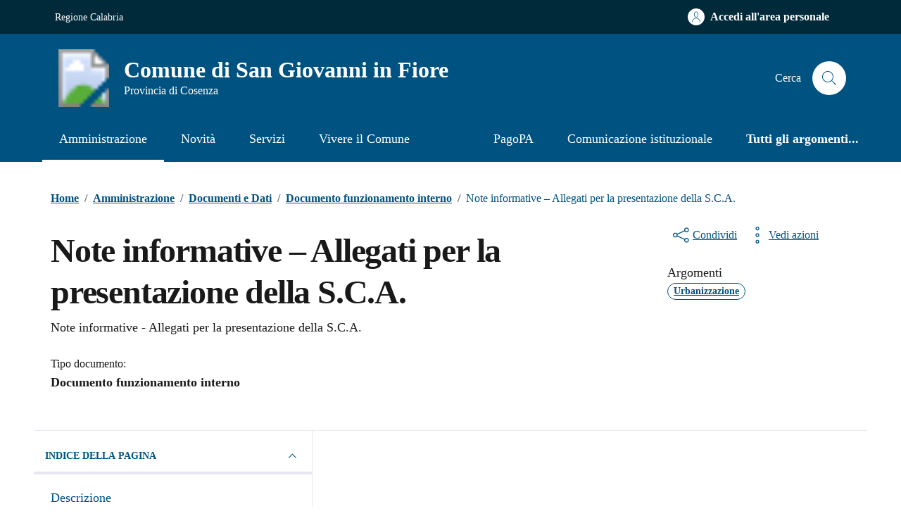

--- FILE ---
content_type: text/html; charset=UTF-8
request_url: http://comune.sangiovanniinfiore.cs.it/documento_pubblico/note-informative-allegati-per-la-presentazione-della-s-c-a/
body_size: 136500
content:
<!doctype html>
<html lang="it">

<head>
  <meta http-equiv="content-type" content="text/html; charset=UTF-8">
  <meta name="viewport" content="width=device-width, initial-scale=1, shrink-to-fit=no">
  <meta http-equiv="Content-Security-Policy" content="upgrade-insecure-requests">
  <meta name='robots' content='index, follow, max-image-preview:large, max-snippet:-1, max-video-preview:-1' />

	<!-- This site is optimized with the Yoast SEO plugin v26.6 - https://yoast.com/wordpress/plugins/seo/ -->
	<title>Note informative - Allegati per la presentazione della S.C.A. - Comune di San Giovanni in Fiore</title>
	<link rel="canonical" href="https://comune.sangiovanniinfiore.cs.it/documento_pubblico/note-informative-allegati-per-la-presentazione-della-s-c-a/" />
	<meta property="og:locale" content="it_IT" />
	<meta property="og:type" content="article" />
	<meta property="og:title" content="Note informative - Allegati per la presentazione della S.C.A. - Comune di San Giovanni in Fiore" />
	<meta property="og:description" content="Note informative &#8211; Allegati per la presentazione della S.C.A." />
	<meta property="og:url" content="https://comune.sangiovanniinfiore.cs.it/documento_pubblico/note-informative-allegati-per-la-presentazione-della-s-c-a/" />
	<meta property="og:site_name" content="Comune di San Giovanni in Fiore" />
	<meta property="article:publisher" content="https://www.facebook.com/profile.php?id=100064359563074" />
	<meta name="twitter:card" content="summary_large_image" />
	<script type="application/ld+json" class="yoast-schema-graph">{"@context":"https://schema.org","@graph":[{"@type":"WebPage","@id":"https://comune.sangiovanniinfiore.cs.it/documento_pubblico/note-informative-allegati-per-la-presentazione-della-s-c-a/","url":"https://comune.sangiovanniinfiore.cs.it/documento_pubblico/note-informative-allegati-per-la-presentazione-della-s-c-a/","name":"Note informative - Allegati per la presentazione della S.C.A. - Comune di San Giovanni in Fiore","isPartOf":{"@id":"http://comune.sangiovanniinfiore.cs.it/#website"},"datePublished":"2023-09-21T14:05:44+00:00","breadcrumb":{"@id":"https://comune.sangiovanniinfiore.cs.it/documento_pubblico/note-informative-allegati-per-la-presentazione-della-s-c-a/#breadcrumb"},"inLanguage":"it-IT","potentialAction":[{"@type":"ReadAction","target":["https://comune.sangiovanniinfiore.cs.it/documento_pubblico/note-informative-allegati-per-la-presentazione-della-s-c-a/"]}]},{"@type":"BreadcrumbList","@id":"https://comune.sangiovanniinfiore.cs.it/documento_pubblico/note-informative-allegati-per-la-presentazione-della-s-c-a/#breadcrumb","itemListElement":[{"@type":"ListItem","position":1,"name":"Home","item":"http://comune.sangiovanniinfiore.cs.it/"},{"@type":"ListItem","position":2,"name":"Documenti Pubblici","item":"https://comune.sangiovanniinfiore.cs.it/documento_pubblico/"},{"@type":"ListItem","position":3,"name":"Note informative &#8211; Allegati per la presentazione della S.C.A."}]},{"@type":"WebSite","@id":"http://comune.sangiovanniinfiore.cs.it/#website","url":"http://comune.sangiovanniinfiore.cs.it/","name":"Comune di San Giovanni in Fiore","description":"Provincia di Cosenza","publisher":{"@id":"http://comune.sangiovanniinfiore.cs.it/#organization"},"potentialAction":[{"@type":"SearchAction","target":{"@type":"EntryPoint","urlTemplate":"http://comune.sangiovanniinfiore.cs.it/?s={search_term_string}"},"query-input":{"@type":"PropertyValueSpecification","valueRequired":true,"valueName":"search_term_string"}}],"inLanguage":"it-IT"},{"@type":"Organization","@id":"http://comune.sangiovanniinfiore.cs.it/#organization","name":"Comune di San Giovanni in Fiore","url":"http://comune.sangiovanniinfiore.cs.it/","logo":{"@type":"ImageObject","inLanguage":"it-IT","@id":"http://comune.sangiovanniinfiore.cs.it/#/schema/logo/image/","url":"http://comune.sangiovanniinfiore.cs.it/wp-content/uploads/2024/02/stemma-san-giovanni-in-fiore.png","contentUrl":"http://comune.sangiovanniinfiore.cs.it/wp-content/uploads/2024/02/stemma-san-giovanni-in-fiore.png","width":512,"height":512,"caption":"Comune di San Giovanni in Fiore"},"image":{"@id":"http://comune.sangiovanniinfiore.cs.it/#/schema/logo/image/"},"sameAs":["https://www.facebook.com/profile.php?id=100064359563074","https://www.youtube.com/channel/UCLh-P-Wm8gSk6muv-Uvhi0Q"]}]}</script>
	<!-- / Yoast SEO plugin. -->


<link rel='dns-prefetch' href='//code.jquery.com' />
<link rel="alternate" type="application/rss+xml" title="Comune di San Giovanni in Fiore &raquo; Feed" href="http://comune.sangiovanniinfiore.cs.it/feed/" />
<link rel="alternate" title="oEmbed (JSON)" type="application/json+oembed" href="http://comune.sangiovanniinfiore.cs.it/wp-json/oembed/1.0/embed?url=http%3A%2F%2Fcomune.sangiovanniinfiore.cs.it%2Fdocumento_pubblico%2Fnote-informative-allegati-per-la-presentazione-della-s-c-a%2F" />
<link rel="alternate" title="oEmbed (XML)" type="text/xml+oembed" href="http://comune.sangiovanniinfiore.cs.it/wp-json/oembed/1.0/embed?url=http%3A%2F%2Fcomune.sangiovanniinfiore.cs.it%2Fdocumento_pubblico%2Fnote-informative-allegati-per-la-presentazione-della-s-c-a%2F&#038;format=xml" />
<style id='wp-img-auto-sizes-contain-inline-css' type='text/css'>
img:is([sizes=auto i],[sizes^="auto," i]){contain-intrinsic-size:3000px 1500px}
/*# sourceURL=wp-img-auto-sizes-contain-inline-css */
</style>
<style id='wp-emoji-styles-inline-css' type='text/css'>

	img.wp-smiley, img.emoji {
		display: inline !important;
		border: none !important;
		box-shadow: none !important;
		height: 1em !important;
		width: 1em !important;
		margin: 0 0.07em !important;
		vertical-align: -0.1em !important;
		background: none !important;
		padding: 0 !important;
	}
/*# sourceURL=wp-emoji-styles-inline-css */
</style>
<link rel='stylesheet' id='imu_wp_css-css' href='http://comune.sangiovanniinfiore.cs.it/wp-content/plugins/servizi-al-cittadino-release/addon//imu/css/style_imu.css?ver=6.9' type='text/css' media='all' />
<link rel='stylesheet' id='button-spid-style-css' href='http://comune.sangiovanniinfiore.cs.it/wp-content/plugins/spidaggregatore-main/css/spid-sp-access-button.css?ver=1.0' type='text/css' media='all' />
<link rel='stylesheet' id='button-cie-style-css' href='http://comune.sangiovanniinfiore.cs.it/wp-content/plugins/spidaggregatore-main/css/ita.css?ver=1.0' type='text/css' media='all' />
<link rel='stylesheet' id='spid-css-css' href='http://comune.sangiovanniinfiore.cs.it/wp-content/plugins/yicwpspid-main/css/spid-sp-access-button.min.css?ver=6.9' type='text/css' media='all' />
<link rel='stylesheet' id='cmplz-general-css' href='http://comune.sangiovanniinfiore.cs.it/wp-content/plugins/complianz-gdpr-premium/assets/css/cookieblocker.min.css?ver=1762855968' type='text/css' media='all' />
<link rel='stylesheet' id='variable_t-css' href='http://comune.sangiovanniinfiore.cs.it/wp-content/themes/tema-agid-comuni-release/assets/css/variable.css?ver=6.9' type='text/css' media='all' />
<link rel='stylesheet' id='dci-wp-style-css' href='http://comune.sangiovanniinfiore.cs.it/wp-content/themes/tema-agid-comuni-release/style.css?ver=6.9' type='text/css' media='all' />
<link rel='stylesheet' id='dci-font-css' href='http://comune.sangiovanniinfiore.cs.it/wp-content/themes/tema-agid-comuni-release/assets/css/fonts.css?ver=6.9' type='text/css' media='all' />
<link rel='stylesheet' id='dci-boostrap-italia-min-css' href='http://comune.sangiovanniinfiore.cs.it/wp-content/themes/tema-agid-comuni-release/assets/css/bootstrap-italia.min.css?ver=6.9' type='text/css' media='all' />
<link rel='stylesheet' id='dci-comuni-css' href='http://comune.sangiovanniinfiore.cs.it/wp-content/themes/tema-agid-comuni-release/assets/css/comuni.css?ver=6.9' type='text/css' media='all' />
<link rel='stylesheet' id='dci-print-style-css' href='http://comune.sangiovanniinfiore.cs.it/wp-content/themes/tema-agid-comuni-release/print.css?ver=20190912' type='text/css' media='print' />
<link rel='stylesheet' id='stile-galleriayic-css' href='http://comune.sangiovanniinfiore.cs.it/wp-content/plugins/yesicode-sottopagine-release/inc/funzioni/galleria/inc/gallery.css?ver=6.9' type='text/css' media='all' />
<script type="text/javascript" src="https://code.jquery.com/jquery-3.7.1.min.js?ver=3.7.1" id="jquery-js"></script>
<script type="text/javascript" src="http://comune.sangiovanniinfiore.cs.it/wp-content/plugins/servizi-al-cittadino-release/js/jsriuso.js?v=1768986669&amp;ver=6.9" id="jsriusojs-js"></script>
<script type="text/javascript" src="http://comune.sangiovanniinfiore.cs.it/wp-content/plugins/yicwpspid-main/js/spid-sp-access-button.min.js?ver=6.9" id="spid-js-button-js"></script>
<script type="text/javascript" src="https://code.jquery.com/jquery-migrate-3.5.2.min.js?ver=3.5.2" id="jquery-migrate-js"></script>
<script type="text/javascript" src="http://comune.sangiovanniinfiore.cs.it/wp-content/themes/tema-agid-comuni-release/assets/js/modernizr.custom.js?ver=1" id="dci-modernizr-js"></script>
<script type="text/javascript" src="http://comune.sangiovanniinfiore.cs.it/wp-content/themes/tema-agid-comuni-release/assets/js/bootstrap-italia.bundle.min.js?ver=6.9" id="dci-boostrap-italia-min-js-js"></script>
<link rel="https://api.w.org/" href="http://comune.sangiovanniinfiore.cs.it/wp-json/" /><link rel="EditURI" type="application/rsd+xml" title="RSD" href="http://comune.sangiovanniinfiore.cs.it/xmlrpc.php?rsd" />

<link rel='shortlink' href='http://comune.sangiovanniinfiore.cs.it/?p=869' />
			<style>.cmplz-hidden {
					display: none !important;
				}</style><link rel="icon" href="http://comune.sangiovanniinfiore.cs.it/wp-content/uploads/2023/10/cropped-San-Giovanni-in-Fiore-32x32.png" sizes="32x32" />
<link rel="icon" href="http://comune.sangiovanniinfiore.cs.it/wp-content/uploads/2023/10/cropped-San-Giovanni-in-Fiore-192x192.png" sizes="192x192" />
<link rel="apple-touch-icon" href="http://comune.sangiovanniinfiore.cs.it/wp-content/uploads/2023/10/cropped-San-Giovanni-in-Fiore-180x180.png" />
<meta name="msapplication-TileImage" content="http://comune.sangiovanniinfiore.cs.it/wp-content/uploads/2023/10/cropped-San-Giovanni-in-Fiore-270x270.png" />

  <script>
      </script>


</head>

<body data-cmplz=2 class="wp-singular documento_pubblico-template-default single single-documento_pubblico postid-869 wp-theme-tema-agid-comuni-release">

  <!-- svg vault -->
<div class="svg-vault d-none">
    <svg version="1.1" xmlns="http://www.w3.org/2000/svg" xmlns:xlink="http://www.w3.org/1999/xlink">
        <defs>
           <symbol id="it-social-facebook" viewBox="0 0 32 32">
                <rect id="Rectangle-path-facebook" x="0" y="0.035" width="32" height="32" style="fill:none;"/>
                <path d="M18.48,32l0,-14.576l4.912,0l0.736,-5.696l-5.648,0l0,-3.648c0,-1.6 0.464,-2.768 2.832,-2.768l2.992,0l0,-5.088c-1.456,-0.154 -2.92,-0.229 -4.384,-0.224c-4.352,0 -7.328,2.656 -7.328,7.52l0,4.192l-4.896,0l0,5.712l4.896,0l0,14.576l5.888,0Z" style="fill-rule:nonzero;"/>
            </symbol>
            <symbol id="it-social-youtube" viewBox="0 0 32 32">
                <rect id="Rectangle-path-youtube" x="0" y="0.035" width="32" height="32" style="fill:none;"/>
                <path d="m31.77573,8.22108c0,-2.60747 -2.11214,-4.72101 -4.71821,-4.72101l-22.13523,0c-2.60606,0 -4.71821,2.11355 -4.71821,4.72101l0,12.65813c0,2.60747 2.11214,4.72101 4.71821,4.72101l22.13523,0c2.60606,0 4.71821,-2.11355 4.71821,-4.72101l0,-12.65813zm-18.94299,11.66993l0,-11.89023l9.01616,5.94494l-9.01616,5.94529z" style="fill-rule:nonzero;"/>
            </symbol>
            <symbol id="it-social-instagram" viewBox="0 0 32 32">
                <rect id="Rectangle-path-instagram" x="0" y="0.035" width="32" height="32" style="fill:none;"/>
                <path d="m30.68965,1.37694c-0.80291,-0.80313 -1.7651,-1.20452 -2.88606,-1.20452l-23.71288,0c-1.12132,0 -2.08321,0.40153 -2.88635,1.20452c-0.80299,0.80277 -1.20437,1.76481 -1.20437,2.88591l0,23.71266c0,1.12095 0.40131,2.08321 1.20437,2.88606c0.80313,0.80291 1.76525,1.20459 2.88635,1.20459l23.71259,0c1.12073,0 2.08321,-0.40168 2.88613,-1.20459c0.80313,-0.80284 1.20415,-1.7651 1.20415,-2.88606l0,-23.71266c-0.00007,-1.12132 -0.40102,-2.08285 -1.20394,-2.88591zm-19.23787,10.28828c1.25266,-1.21106 2.75813,-1.81688 4.51617,-1.81688c1.77165,0 3.28388,0.60582 4.53683,1.81688c1.25295,1.21128 1.87907,2.67529 1.87907,4.39174c0,1.71623 -0.62611,3.18031 -1.87907,4.39123c-1.25295,1.21157 -2.76467,1.81732 -4.53683,1.81732c-1.75798,0 -3.26329,-0.60626 -4.51617,-1.81732c-1.25295,-1.21106 -1.87936,-2.675 -1.87936,-4.39123c0,-1.71645 0.6264,-3.18038 1.87936,-4.39174zm16.82942,15.4593c0,0.35964 -0.12495,0.66059 -0.37389,0.90299c-0.24967,0.24218 -0.54684,0.36335 -0.89324,0.36335l-22.19651,0c-0.35986,0 -0.66117,-0.12116 -0.90321,-0.36335c-0.2424,-0.24189 -0.36349,-0.54335 -0.36349,-0.90299l0,-13.45565l2.92766,0c-0.27673,0.87222 -0.41513,1.77907 -0.41513,2.72016c0,2.65842 0.96888,4.92476 2.90686,6.80084c1.93819,1.87536 4.27065,2.81347 6.99765,2.81347c1.79958,0 3.4606,-0.42931 4.98381,-1.2875c1.5227,-0.8587 2.72627,-2.02467 3.61282,-3.49908c0.88604,-1.47434 1.32903,-3.08366 1.32903,-4.82767c0,-0.9411 -0.13891,-1.84772 -0.41564,-2.72016l2.80344,0l0,13.45565l-0.00015,0l0,-0.00007zm0,-18.54288c0,0.40146 -0.1384,0.74066 -0.41571,1.01746c-0.27673,0.27702 -0.61571,0.41535 -1.01739,0.41535l-3.61282,0c-0.40124,0 -0.74073,-0.1384 -1.01746,-0.41535c-0.2768,-0.2768 -0.41513,-0.616 -0.41513,-1.01746l0,-3.42577c0,-0.38764 0.13833,-0.72328 0.41513,-1.00713c0.2768,-0.28371 0.61629,-0.42575 1.01746,-0.42575l3.61282,0c0.40168,0 0.74073,0.14196 1.01739,0.42575c0.27724,0.28386 0.41571,0.61949 0.41571,1.00713l0,3.42577z" style="fill-rule:nonzero;"/>
            </symbol>
            <symbol id="it-social-twitter" viewBox="0 0 32 32">
                <rect id="Rectangle-path-twitter" x="0" y="0.035" width="32" height="32" style="fill:none;"/>
                <path d="M10.055,29.037c0.04,0 0.08,0 0.119,0c10.185,0 18.565,-8.38 18.565,-18.565c0,-0.04 0,-0.079 0,-0.119l0,-0.849c1.276,-0.934 2.38,-2.084 3.261,-3.397c-1.199,0.528 -2.47,0.878 -3.771,1.036c1.361,-0.81 2.386,-2.082 2.888,-3.584c-1.309,0.745 -2.733,1.267 -4.213,1.546c-1.241,-1.322 -2.976,-2.072 -4.789,-2.072c-3.6,0 -6.564,2.956 -6.574,6.556c-0.004,0.503 0.053,1.005 0.17,1.494c-5.284,-0.237 -10.227,-2.709 -13.588,-6.794c-1.751,2.977 -0.857,6.855 2.021,8.765c-1.042,-0.025 -2.063,-0.305 -2.972,-0.816c0.002,3.145 2.26,5.87 5.35,6.455c-0.552,0.156 -1.124,0.236 -1.698,0.237c-0.415,0.007 -0.83,-0.021 -1.24,-0.084c0.86,2.664 3.332,4.499 6.131,4.552c-2.322,1.83 -5.195,2.824 -8.152,2.819c-0.523,0 -1.045,-0.034 -1.563,-0.102c3,1.921 6.493,2.936 10.055,2.922" style="fill-rule:nonzero;"/>
            </symbol>
            <symbol id="it-social-linkedin" viewBox="0 0 32 32">
                <rect id="Rectangle-path-linkedin" x="0" y="0.035" width="32" height="32" style="fill:none;"/>
                <path d="M24.062,10.087c-2.559,-0.087 -4.97,1.237 -6.268,3.445l0,-2.877l-6.447,0l0,21.31l6.624,0l0,-10.566c0,-2.789 0.515,-5.488 3.978,-5.488c3.463,0 3.427,3.197 3.427,5.665l0,10.389l6.624,0l0,-11.721c0,-5.736 -1.225,-10.157 -7.938,-10.157Zm-20.191,-10.087c-0.006,0 -0.012,0 -0.017,0c-2.114,0 -3.854,1.74 -3.854,3.854c0,2.113 1.74,3.853 3.854,3.853c2.107,0 3.843,-1.728 3.853,-3.836c0,-0.012 0,-0.023 0,-0.035c0,-2.104 -1.731,-3.836 -3.836,-3.836c0,0 0,0 0,0Zm-3.321,10.655l0,21.31l6.589,0l0,-21.31l-6.589,0Zm23.512,-0.533c-2.552,-0.094 -4.961,1.216 -6.268,3.41l0,-2.877l-6.447,0l0,21.31l6.624,0l0,-10.566c0,-2.789 0.515,-5.488 3.978,-5.488c3.463,0 3.427,3.197 3.427,5.665l0,10.389l6.624,0l0,-11.721c0,-5.736 -1.225,-10.157 -7.938,-10.157l0,0.035Zm-23.512,21.843l6.589,0l0,-21.31l-6.589,0l0,21.31Zm3.321,-31.965c-0.006,0 -0.012,0 -0.017,0c-2.114,0 -3.854,1.74 -3.854,3.854c0,2.113 1.74,3.853 3.854,3.853c2.107,0 3.843,-1.728 3.853,-3.836c0,-0.012 0,-0.023 0,-0.035c0,-2.104 -1.731,-3.836 -3.836,-3.836c0,0 0,0 0,0Z" style="fill-rule:nonzero;"/>
            </symbol>
            <symbol id="it-arrow-down" viewBox="0 0 32 32">
                <rect id="Rectangle-path-arrow-down" x="0" y="0.035" width="32" height="32" style="fill:none;"/>
                <path d="M17.895,31.25l11.639,-11.638c0.271,-0.253 0.425,-0.607 0.425,-0.977c0,-0.732 -0.603,-1.335 -1.335,-1.335c-0.37,0 -0.724,0.154 -0.976,0.425l-10.322,10.304l0,-26.694c0,-0.732 -0.603,-1.335 -1.335,-1.335c-0.732,0 -1.335,0.603 -1.335,1.335l0,26.694l-10.304,-10.268c-0.252,-0.271 -0.606,-0.425 -0.976,-0.425c-0.732,0 -1.335,0.602 -1.335,1.335c0,0.37 0.154,0.724 0.425,0.976l11.71,11.603c1.029,1 2.69,1 3.719,0Z" style="fill-rule:nonzero;"/>
            </symbol>
            <symbol id="it-arrow-left" viewBox="0 0 32 32">
                <rect id="Rectangle-path-arrow-left" x="0" y="0.035" width="32" height="32" style="fill:none;"/>
                <path d="M0.787,17.887l11.589,11.625c0.248,0.254 0.588,0.397 0.943,0.397c0.354,0 0.694,-0.143 0.942,-0.397c0.516,-0.517 0.516,-1.367 0,-1.884l-10.257,-10.292l26.663,0c0.731,0 1.333,-0.602 1.333,-1.333c0,-0.732 -0.602,-1.333 -1.333,-1.333l-26.663,0l10.292,-10.292c0.247,-0.251 0.385,-0.59 0.385,-0.942c0,-0.738 -0.607,-1.345 -1.345,-1.345c-0.361,0 -0.707,0.145 -0.96,0.403l-11.589,11.625c-0.503,0.497 -0.787,1.176 -0.787,1.884c0,0.707 0.284,1.386 0.787,1.884Z" style="fill-rule:nonzero;"/>
            </symbol>
            <symbol id="it-arrow-right" viewBox="0 0 32 32">
                <rect id="Rectangle-path-arrow-right" x="0" y="0.035" width="32" height="32" style="fill:none;"/>
                <path d="M31.213,17.887l-11.589,11.625c-0.248,0.254 -0.588,0.397 -0.943,0.397c-0.354,0 -0.694,-0.143 -0.942,-0.397c-0.516,-0.517 -0.516,-1.367 0,-1.884l10.257,-10.292l-26.663,0c-0.731,0 -1.333,-0.602 -1.333,-1.333c0,-0.732 0.602,-1.333 1.333,-1.333l26.663,0l-10.292,-10.292c-0.247,-0.251 -0.385,-0.59 -0.385,-0.942c0,-0.738 0.607,-1.345 1.345,-1.345c0.361,0 0.707,0.145 0.96,0.403l11.589,11.625c0.503,0.497 0.787,1.176 0.787,1.884c0,0.707 -0.284,1.386 -0.787,1.884Z" style="fill-rule:nonzero;"/>
            </symbol>
            <symbol id="it-arrow-up" viewBox="0 0 32 32">
                <rect id="Rectangle-path-arrow-up" x="0" y="0.035" width="32" height="32" style="fill:none;"/>
                <path d="M17.895,0.75l11.639,11.638c0.271,0.253 0.425,0.607 0.425,0.977c0,0.732 -0.603,1.335 -1.335,1.335c-0.37,0 -0.724,-0.154 -0.976,-0.425l-10.322,-10.304l0,26.694c0,0.732 -0.603,1.335 -1.335,1.335c-0.732,0 -1.335,-0.603 -1.335,-1.335l0,-26.694l-10.304,10.268c-0.252,0.271 -0.606,0.425 -0.976,0.425c-0.732,0 -1.335,-0.602 -1.335,-1.335c0,-0.37 0.154,-0.724 0.425,-0.976l11.71,-11.603c1.029,-1 2.69,-1 3.719,0Z" style="fill-rule:nonzero;"/>
            <symbol id="svg-building" viewBox="0 0 32 32">
                <rect id="Rectangle-path-search" x="0" y="0.035" width="32" height="32" style="fill:none;"/>
                <path id="Rectangle-path-search-Oval-2" d="M20.743,23.178c-2.172,1.659 -4.887,2.645 -7.831,2.645c-7.131,0 -12.912,-5.78 -12.912,-12.911c0,-7.131 5.781,-12.912 12.912,-12.912c7.131,0 12.911,5.781 12.911,12.912c0,2.944 -0.986,5.659 -2.645,7.831l8.318,8.318c0.672,0.672 0.672,1.762 0,2.435c-0.673,0.672 -1.763,0.672 -2.435,0l-8.318,-8.318Zm-7.831,-19.735c-5.23,0 -9.469,4.239 -9.469,9.469c0,5.229 4.239,9.468 9.469,9.468l0.061,0c5.201,-0.033 9.407,-4.259 9.407,-9.468c0,-5.209 -4.206,-9.436 -9.407,-9.469l-0.061,0Z" style="fill-rule:nonzero;"/>
            </symbol>
            <symbol id="svg-cancel-large" viewBox="0 0 32 32">
                <rect id="Rectangle-path-circle-large" x="0" y="0.035" width="32" height="32" style="fill:none;"/>
                <path d="M16,15.653l15.081,-15.082c0.307,0.307 0.613,0.613 0.919,0.919l-15.081,15.081l13.938,13.939l-0.918,0.919l-13.939,-13.939l-13.939,13.939l-0.918,-0.919l13.938,-13.939l-15.081,-15.081l0.919,-0.919l15.081,15.082Z" style="fill-rule:nonzero;"/>
            </symbol>
        </defs>
    </svg>
</div>
<!-- /end svg vault -->
  <div class="svg-vault d-none"><svg xmlns="http://www.w3.org/2000/svg"><symbol id="it-arrow-down-circle" viewBox="0 0 24 24"><path d="M15.6 13.2l.7.7-4.3 4.3-4.3-4.3.7-.7 3.1 3.1V7h1v9.2l3.1-3zM22 12c0 5.5-4.5 10-10 10S2 17.5 2 12 6.5 2 12 2s10 4.5 10 10zm-1 0c0-5-4-9-9-9s-9 4-9 9 4 9 9 9 9-4 9-9z"/></symbol><symbol id="it-arrow-down-triangle" viewBox="0 0 24 24"><path d="M9.2 12h5.6c.6 0 1 .5 1 1 0 .3-.1.5-.3.7L12 17.3l-3.5-3.6c-.4-.4-.4-1 0-1.4.2-.2.4-.3.7-.3z"/></symbol><symbol id="it-arrow-down" viewBox="0 0 24 24"><path d="M17.9 13.2l-5.4 5.3V3h-1v15.5l-5.4-5.3-.7.7 6.6 6.5 6.6-6.5-.7-.7z"/></symbol><symbol id="it-arrow-left-circle" viewBox="0 0 24 24"><path d="M7.7 11.5H17v1H7.8l3 3.1-.7.7L5.8 12l4.3-4.3.7.7-3.1 3.1zM22 12c0 5.5-4.5 10-10 10S2 17.5 2 12 6.5 2 12 2s10 4.5 10 10zm-1 0c0-5-4-9-9-9s-9 4-9 9 4 9 9 9 9-4 9-9z"/></symbol><symbol id="it-arrow-left-triangle" viewBox="0 0 24 24"><path d="M12 9.2v5.6c0 .6-.5 1-1 1-.3 0-.5-.1-.7-.3L6.8 12l3.5-3.5c.4-.4 1-.4 1.4 0 .2.2.3.4.3.7z"/></symbol><symbol id="it-arrow-right-circle" viewBox="0 0 24 24"><path d="M13.9 7.7l4.3 4.3-4.3 4.3-.7-.7 3.1-3.1H7v-1h9.2l-3-3.1.7-.7zM22 12c0 5.5-4.5 10-10 10S2 17.5 2 12 6.5 2 12 2s10 4.5 10 10zm-1 0c0-5-4-9-9-9s-9 4-9 9 4 9 9 9 9-4 9-9z"/></symbol><symbol id="it-arrow-left" viewBox="0 0 24 24"><path d="M21 11.5H5.5l5.3-5.4-.7-.7L3.6 12l6.5 6.6.7-.7-5.3-5.4H21v-1z"/></symbol><symbol id="it-arrow-right-triangle" viewBox="0 0 24 24"><path d="M12 14.8V9.2c0-.6.5-1 1-1 .3 0 .5.1.7.3l3.5 3.5-3.5 3.5c-.4.4-1 .4-1.4 0-.2-.2-.3-.4-.3-.7z"/></symbol><symbol id="it-arrow-right" viewBox="0 0 24 24"><path d="M13.9 5.4l-.7.7 5.3 5.4H3v1h15.5l-5.3 5.4.7.7 6.6-6.6-6.6-6.6z"/></symbol><symbol id="it-arrow-up-circle" viewBox="0 0 24 24"><path d="M12 5.8l4.3 4.3-.7.7-3.1-3.1V17h-1V7.8l-3.1 3-.7-.7L12 5.8zM22 12c0 5.5-4.5 10-10 10S2 17.5 2 12 6.5 2 12 2s10 4.5 10 10zm-1 0c0-5-4-9-9-9s-9 4-9 9 4 9 9 9 9-4 9-9z"/></symbol><symbol id="it-arrow-up-triangle" viewBox="0 0 24 24"><path d="M14.8 12H9.2c-.6 0-1-.5-1-1 0-.3.1-.5.3-.7L12 6.8l3.5 3.5c.4.4.4 1 0 1.4-.2.2-.4.3-.7.3z"/></symbol><symbol id="it-arrow-up" viewBox="0 0 24 24"><path d="M18.6 10.1L12 3.5l-6.6 6.6.7.7 5.4-5.3V21h1V5.5l5.4 5.3.7-.7z"/></symbol><symbol id="it-ban" viewBox="0 0 24 24"><path d="M12 2C6.5 2 2 6.5 2 12s4.5 10 10 10 10-4.5 10-10S17.5 2 12 2zM5.2 17.6C3.8 16 3.1 14 3.1 11.9s.7-4.1 2.1-5.7l12.7 12.7C14 22 8.3 21.4 5.2 17.6zm13.4.5L5.9 5.4c3.7-3.3 9.4-3 12.7.7 3.1 3.4 3.1 8.6 0 12z"/></symbol><symbol id="it-behance" viewBox="0 0 24 24"><path d="M7.8 5.8c.5 0 1.1 0 1.6.2.4.1.9.3 1.2.5.4.1.7.5.9.8.2.5.3 1 .3 1.4 0 .5-.1 1.1-.4 1.5-.3.4-.8.8-1.3 1 .7.2 1.3.6 1.7 1.1.4.6.6 1.3.6 2 0 .5-.1 1.1-.3 1.6-.2.4-.6.8-1 1.1-.4.3-.9.5-1.4.6-.6.4-1.2.4-1.7.4H2V5.8h5.8zm-.3 5c.4 0 .8-.1 1.2-.4.3-.3.5-.7.4-1.1 0-.3 0-.5-.1-.8-.1-.1-.2-.3-.4-.4-.2-.1-.4-.2-.6-.2-.2 0-.5-.1-.7-.1H4.7v2.9l2.8.1zm.1 5.2c.3 0 .5 0 .8-.1l.6-.3c.2-.1.3-.3.4-.5.1-.3.2-.5.2-.8 0-.5-.2-1-.5-1.3-.4-.3-.9-.4-1.4-.4h-3V16h2.9zm8.6-.1c.4.4 1 .6 1.6.5.4 0 .9-.1 1.3-.4.3-.2.5-.5.6-.8h2.1c-.2.9-.8 1.7-1.6 2.3-.8.5-1.7.7-2.6.7-.6 0-1.3-.1-1.9-.3-1.1-.4-2-1.3-2.3-2.4-.2-.6-.3-1.2-.3-1.9 0-.6.1-1.3.3-1.9.2-.6.5-1.1.9-1.5.4-.4.9-.8 1.4-1 .7-.2 1.3-.3 1.9-.3.7 0 1.4.1 2 .4.5.3 1 .7 1.4 1.2.4.5.6 1.1.8 1.7.2.7.2 1.3.2 2h-6.4c0 .6.2 1.2.6 1.7zm2.8-4.7c-.4-.3-.9-.5-1.4-.5-.3 0-.7 0-1 .2-.2.1-.5.3-.6.5-.2.2-.3.4-.3.6-.1.2-.1.4-.1.6h4c-.1-.5-.3-1-.6-1.4zm-3.9-4.6h5v1.2h-5V6.6z"/></symbol><symbol id="it-bookmark" viewBox="0 0 24 24"><path d="M18 22.7l-6-6-6 6V2h12v20.7zm-6-7.4l5 5V3H7v17.3l5-5z"/></symbol><symbol id="it-box" viewBox="0 0 24 24"><path d="M21 2H3v4h1v16h16V6h1V2zm-2 19H5V6h14v15zm1-16H4V3h16v2z"/><path d="M8 8h8v1H8z"/></symbol><symbol id="it-burger" viewBox="0 0 24 24"><path d="M22 5v1H2V5h20zM2 12.5h20v-1H2v1zM2 19h20v-1H2v1z"/></symbol><symbol id="it-calendar" viewBox="0 0 24 24"><path d="M20.5 4H17V3h-1v1H8V3H7v1H3.5C2.7 4 2 4.7 2 5.5v13c0 .8.7 1.5 1.5 1.5h17c.8 0 1.5-.7 1.5-1.5v-13c0-.8-.7-1.5-1.5-1.5zm.5 14.5c0 .3-.2.5-.5.5h-17c-.3 0-.5-.2-.5-.5v-13c0-.3.2-.5.5-.5H7v1h1V5h8v1h1V5h3.5c.3 0 .5.2.5.5v13zM4 8h16v1H4V8z"/></symbol><symbol id="it-camera" viewBox="0 0 24 24"><path d="M20.5 20h-17c-.8 0-1.5-.7-1.5-1.5v-10C2 7.7 2.7 7 3.5 7h4.3l1.5-2.3c.3-.4.7-.7 1.2-.7h3c.5 0 .9.3 1.2.7L16.2 7h4.3c.8 0 1.5.7 1.5 1.5v10c0 .8-.7 1.5-1.5 1.5zM3.5 8c-.3 0-.5.2-.5.5v10c0 .3.2.5.5.5h17c.3 0 .5-.2.5-.5v-10c0-.3-.2-.5-.5-.5h-4.8l-1.8-2.8-.4-.2h-3l-.4.2L8.3 8H3.5zM12 18c-2.8 0-5-2.2-5-5s2.2-5 5-5 5 2.2 5 5-2.2 5-5 5zm0-9c-2.2 0-4 1.8-4 4s1.8 4 4 4 4-1.8 4-4-1.8-4-4-4zM7 5H4v1h3V5z"/></symbol><symbol id="it-card" viewBox="0 0 24 24"><path d="M20.5 5h-17C2.7 5 2 5.7 2 6.5v11c0 .8.7 1.5 1.5 1.5h17c.8 0 1.5-.7 1.5-1.5v-11c0-.8-.7-1.5-1.5-1.5zM3 9h18v3H3V9zm18 8.5c0 .3-.2.5-.5.5h-17c-.3 0-.5-.2-.5-.5V13h18v4.5zM3 8V6.5c0-.3.2-.5.5-.5h17c.3 0 .5.2.5.5V8H3zm5 7H4v-1h4v1z"/></symbol><symbol id="it-chart-line" viewBox="0 0 24 24"><path d="M21 20v1H3V3h1v17z"/><path d="M10.5 9.2l2.5 2.5 6-6v3.8h1V4h-5.5v1h3.8L13 10.3l-2.5-2.5-4.3 4.3.6.8z"/></symbol><symbol id="it-check-circle" viewBox="0 0 24 24"><path d="M17.1 7.9l.7.7-7.8 7.6-4.7-4.6.7-.7 4 3.9 7.1-6.9zM22 12c0 5.5-4.5 10-10 10S2 17.5 2 12 6.5 2 12 2s10 4.5 10 10zm-1 0c0-5-4-9-9-9s-9 4-9 9 4 9 9 9 9-4 9-9z"/></symbol><symbol id="it-check" viewBox="0 0 24 24"><path d="M9.6 16.9L4 11.4l.8-.7 4.8 4.8 8.5-8.4.7.7-9.2 9.1z"/></symbol><symbol id="it-chevron-left" viewBox="0 0 24 24"><path d="M14.6 17.2L9 11.6 14.6 6l.8.7-4.9 4.9 4.9 4.9z"/></symbol><symbol id="it-chevron-right" viewBox="0 0 24 24"><path d="M9.8 17.2l-.8-.7 4.9-4.9L9 6.7l.8-.7 5.6 5.6z"/></symbol><symbol id="it-clip" viewBox="0 0 24 24"><path d="M11 22c-1.6.1-2.9-1.2-3-2.8V6c0-2.2 1.8-4 4-4s4 1.8 4 4v10h-1V6c0-1.7-1.3-3-3-3S9 4.3 9 6v13c0 1.1.9 2 2 2s2-.9 2-2V8c0-.6-.4-1-1-1s-1 .4-1 1v8h-1V8c0-1.1.9-2 2-2s2 .9 2 2v11c.1 1.6-1.2 2.9-2.8 3H11z"/></symbol><symbol id="it-clock" viewBox="0 0 24 24"><path d="M11.5 5h1v7.5H7v-1h4.5V5zM22 12c0 5.5-4.5 10-10 10S2 17.5 2 12 6.5 2 12 2s10 4.5 10 10zm-1 0c0-5-4-9-9-9s-9 4-9 9 4 9 9 9 9-4 9-9z"/></symbol><symbol id="it-close-big" viewBox="0 0 24 24"><path d="M12.7 12l6.7 6.6-.8.8-6.6-6.7-6.6 6.7-.8-.8 6.7-6.6-6.7-6.6.8-.8 6.6 6.7 6.6-6.7.8.8-6.7 6.6z"/></symbol><symbol id="it-close-circle" viewBox="0 0 24 24"><path d="M16.3 8.3L12.6 12l3.7 3.6-.7.7-3.7-3.6-3.6 3.6-.7-.7 3.6-3.6-3.6-3.7.7-.7 3.6 3.7 3.7-3.7.7.7zM22 12c0 5.5-4.5 10-10 10S2 17.5 2 12 6.5 2 12 2s10 4.5 10 10zm-1 0c0-5-4-9-9-9s-9 4-9 9 4 9 9 9 9-4 9-9z"/></symbol><symbol id="it-close" viewBox="0 0 24 24"><path d="M12.7 12l3.7 3.6-.8.8-3.6-3.7-3.6 3.7-.8-.8 3.7-3.6-3.7-3.6.8-.8 3.6 3.7 3.6-3.7.8.8-3.7 3.6z"/></symbol><symbol id="it-code-circle" viewBox="0 0 24 24"><path d="M19 12l-2.9 2.9-.7-.8 2.1-2.1-2.1-2.1.7-.8L19 12zM7.9 9.1L5 12l2.9 2.9.7-.8L6.5 12l2.1-2.1-.7-.8zM22 12c0 5.5-4.5 10-10 10S2 17.5 2 12 6.5 2 12 2s10 4.5 10 10zm-1 0c0-5-4-9-9-9s-9 4-9 9 4 9 9 9 9-4 9-9zM9.6 16.5l1 .3 3.7-9.3-.9-.3-3.8 9.3z"/></symbol><symbol id="it-collapse" viewBox="0 0 24 24"><path d="M16.5 15.4l-4.9-4.9-4.9 4.9-.7-.8L11.6 9l5.6 5.6z"/></symbol><symbol id="it-comment" viewBox="0 0 24 24"><path d="M19 3H5c-1.1 0-2 .9-2 2v10c0 1.1.9 2 2 2h2v5.4l1.7-1.7 3.7-3.7H19c1.1 0 2-.9 2-2V5c0-1.1-.9-2-2-2zm1 12c.1.5-.3.9-.8 1H12l-4 4v-4H5c-.5.1-.9-.3-1-.8V5c-.1-.5.3-.9.8-1H19c.5-.1.9.3 1 .8V15zM9 10c.1.5-.3.9-.8 1H8c-.5.1-.9-.3-1-.8V10c-.1-.5.3-.9.8-1H8c.5-.1.9.3 1 .8v.2zm4 0c0 .6-.4 1-1 1s-1-.4-1-1 .4-1 1-1 1 .4 1 1zm4 0c0 .6-.4 1-1 1s-1-.4-1-1 .4-1 1-1 1 .4 1 1z"/></symbol><symbol id="it-copy" viewBox="0 0 24 24"><path d="M19.5 4H18v-.6c-.1-.8-.7-1.4-1.5-1.4h-11c-.8 0-1.4.6-1.5 1.4v15.2c.1.8.7 1.4 1.5 1.4H7v.6c.1.8.7 1.4 1.5 1.4h11c.8 0 1.4-.6 1.5-1.4V5.4c-.1-.8-.7-1.4-1.5-1.4zM5 18.6V3.4c0-.2.3-.4.5-.4h11c.2 0 .5.2.5.4v15.2c0 .2-.3.4-.5.4h-11c-.2 0-.5-.2-.5-.4zm15 2c0 .2-.3.4-.5.4h-11c-.2 0-.5-.2-.5-.4V20h8.5c.8 0 1.4-.6 1.5-1.4V5h1.5c.2 0 .5.2.5.4v15.2z"/></symbol><symbol id="it-delete" viewBox="0 0 24 24"><path d="M15.5 4v-.5c0-.8-.7-1.5-1.5-1.5h-4c-.8 0-1.5.7-1.5 1.5V4H3v1h2v15.5c0 .8.7 1.5 1.5 1.5h11c.8 0 1.5-.7 1.5-1.5V5h2V4h-5.5zm-6-.5c0-.3.2-.5.5-.5h4c.3 0 .5.2.5.5V4h-5v-.5zm8.5 17c0 .3-.2.5-.5.5h-11c-.3 0-.5-.2-.5-.5V5h12v15.5z"/><path d="M11.5 8h1v10h-1zM8 8h1v10H8zM15 8h1v10h-1z"/></symbol><symbol id="it-designers-italia" viewBox="0 0 24 24"><path d="M8.7 20.2v-13h3.6v13.1l-3.6-.1zM23 10.1h-3.3v6.5c0 .2.1.4.3.6s.4.2.8.2h2.1l.2 2.8c-1.2.3-2.1.4-2.8.4-1.6 0-2.7-.3-3.3-1.1-.6-.7-.9-2-.9-3.9v-12h3.6v3.6H23v2.9zm-19.8 1c-.6 0-1.2-.2-1.6-.6-.4-.4-.6-.9-.6-1.5s.2-1.1.6-1.5c.4-.5.9-.7 1.6-.7s1.1.2 1.5.6c.4.5.6 1 .6 1.6s-.2 1.1-.6 1.5-.9.6-1.5.6z"/></symbol><symbol id="it-download" viewBox="0 0 24 24"><path d="M12 14.2L7.7 9.9l.7-.7 3.1 3.1V3h1v9.2l3.1-3 .7.7-4.3 4.3zm7-2.2v7.5c0 .3-.2.5-.5.5h-13c-.3 0-.5-.2-.5-.5V12H4v7.5c0 .8.7 1.5 1.5 1.5h13c.8 0 1.5-.7 1.5-1.5V12h-1z"/></symbol><symbol id="it-error" viewBox="0 0 24 24"><path d="M11.5 14.2V5.7h1.2v8.5h-1.2zm-.1 4.1h1.2v-1.8h-1.2v1.8zM22 7.9v8.3L16.1 22H7.9L2 16.2V7.9L7.9 2h8.2L22 7.9zm-1 .4L15.7 3H8.3L3 8.3v7.5L8.3 21h7.4l5.3-5.2V8.3z"/></symbol><symbol id="it-exchange-circle" viewBox="0 0 24 24"><path d="M12 2C6.5 2 2 6.5 2 12s4.5 10 10 10 10-4.5 10-10S17.5 2 12 2zm0 19c-5 0-9-4-9-9s4-9 9-9 9 4 9 9-4 9-9 9zm5.1-8.9l.8.8-4.3 4.3c-.3.3-.7.4-1.1.4-.4 0-.8-.1-1.1-.4L9 14.7V17H8v-4h4v1H9.7l2.4 2.5h.8l4.2-4.4zm-6-4.6l-4.2 4.4-.8-.8 4.3-4.3c.3-.3.7-.4 1.1-.4.4 0 .8.1 1.1.4L15 9.3V7h1v4h-4v-1h2.3l-2.4-2.5h-.8z"/></symbol><symbol id="it-expand" viewBox="0 0 24 24"><path d="M11.6 15.4L6 9.8l.7-.8 4.9 4.9L16.5 9l.7.8z"/></symbol><symbol id="it-external-link" viewBox="0 0 24 24"><path d="M21 3v6h-1V4.7l-7.6 7.7-.8-.8L19.3 4H15V3h6zm-4 16.5c0 .3-.2.5-.5.5h-12c-.3 0-.5-.2-.5-.5v-12c0-.3.2-.5.5-.5H12V6H4.5C3.7 6 3 6.7 3 7.5v12c0 .8.7 1.5 1.5 1.5h12c.8 0 1.5-.7 1.5-1.5V12h-1v7.5z"/></symbol><symbol id="it-facebook-square" viewBox="0 0 24 24"><path d="M17 0H1C.4 0 0 .4 0 1v16c0 .6.4 1 1 1h8.6v-6.9H7.3V8.3h2.3v-2c-.1-1 .2-1.9.9-2.6s1.6-1.1 2.6-1c.7 0 1.4 0 2.1.1v2.4h-1.4c-1.1 0-1.3.5-1.3 1.3v1.7h2.7l-.4 2.7h-2.3v7H17c.6 0 1-.4 1-1V1c0-.6-.4-1-1-1z" transform="translate(3 3)"/></symbol><symbol id="it-facebook" viewBox="0 0 24 24"><path d="M13.6 22v-9.1h3.1l.5-3.6h-3.5V7.1c0-1 .3-1.7 1.8-1.7h1.9V2.1c-1.1-.1-2-.1-3-.1-2.7 0-4.6 1.7-4.6 4.7v2.6h-3v3.6h3.1V22h3.7z"/></symbol><symbol id="it-file" viewBox="0 0 24 24"><path d="M14.7 2H6.5C5.7 2 5 2.7 5 3.5v17c0 .8.7 1.5 1.5 1.5h11c.8 0 1.5-.7 1.5-1.5V6.3L14.7 2zm.3 1.7L17.3 6h-1.8c-.3 0-.5-.2-.5-.5V3.7zM17.5 21h-11c-.3 0-.5-.2-.5-.5v-17c0-.3.2-.5.5-.5H14v2.5c0 .8.7 1.5 1.5 1.5H18v13.5c0 .3-.2.5-.5.5zM8 9h8v1H8V9zm0 2h8v1H8v-1zm0 2h4v1H8v-1z"/></symbol><symbol id="it-files" viewBox="0 0 24 24"><path d="M15.7 2H7.5C6.7 2 6 2.7 6 3.5V4h-.5C4.7 4 4 4.7 4 5.5v15c0 .8.7 1.5 1.5 1.5h11c.8 0 1.5-.7 1.5-1.5V20h.5c.8 0 1.5-.7 1.5-1.5V6.3L15.7 2zm.3 1.7L18.3 6h-1.8c-.3 0-.5-.2-.5-.5V3.7zm1 16.8c0 .3-.2.5-.5.5h-11c-.3 0-.5-.2-.5-.5v-15c0-.3.2-.5.5-.5H6v13.5c0 .8.7 1.5 1.5 1.5H17v.5zm1.5-1.5h-11c-.3 0-.5-.2-.5-.5v-15c0-.3.2-.5.5-.5H15v2.5c0 .8.7 1.5 1.5 1.5H19v11.5c0 .3-.2.5-.5.5zM9 9h8v1H9V9zm0 2h8v1H9v-1zm0 2h4v1H9v-1z"/></symbol><symbol id="it-flag" viewBox="0 0 24 24"><path d="M17.1 8l3.3-5H5V2H4v20h1v-9h15.4l-3.3-5zM5 4h13.6l-2.7 4 2.7 4H5V4z"/></symbol><symbol id="it-flickr-square" viewBox="0 0 24 24"><path d="M20 4c-.6-.6-1.5-1-2.4-1H6.4c-.9 0-1.8.4-2.4 1-.6.6-1 1.5-1 2.4v11.3c0 .9.4 1.8 1 2.4.6.6 1.5 1 2.4 1h11.2c1.9 0 3.4-1.5 3.4-3.4V6.4c0-.9-.4-1.8-1-2.4zm-9.6 9.8c-1 1-2.5 1-3.5 0s-1-2.5 0-3.5 2.5-1 3.5 0c1 .9 1 2.5 0 3.5zm6.6 0c-.7.7-1.8.9-2.7.5-.9-.4-1.5-1.3-1.5-2.3 0-1 .6-1.9 1.5-2.3.9-.4 2-.2 2.7.5 1 1 1 2.6 0 3.6z"/></symbol><symbol id="it-flickr" viewBox="0 0 24 24"><circle cx="6.7" cy="12" r="4.7"/><circle cx="17.3" cy="12" r="4.7"/></symbol><symbol id="it-folder" viewBox="0 0 24 24"><path d="M20 6h-8l-2-2H4c-1.1 0-2 .9-2 2v12c0 1.1.9 2 2 2h16c1.1 0 2-.9 2-2V8c0-1.1-.9-2-2-2zm1 12c.1.5-.3.9-.8 1H4c-.5.1-.9-.3-1-.8V6c-.1-.5.3-.9.8-1h5.8l1.7 1.7.3.3H20c.5-.1.9.3 1 .8V18zM4 8h16v1H4V8z"/></symbol><symbol id="it-fullscreen" viewBox="0 0 24 24"><path d="M4 20h4.5v1H3v-5.5h1zM3 8.5h1V4h4.5V3H3zM20 20h-4.5v1H21v-5.5h-1zM15.5 3v1H20v4.5h1V3z"/></symbol><symbol id="it-funnel" viewBox="0 0 24 24"><path d="M14 22h-1v-8.6L20 3H4l7 10.4V22h-1v-8.4L2 2h20l-8 11.6V22z"/></symbol><symbol id="it-github" viewBox="0 0 24 24"><path d="M12 2c-4.9 0-9.1 3.6-9.9 8.4s2.1 9.5 6.7 11.1c.5.1.7-.2.7-.5v-1.7c-2.8.6-3.4-1.3-3.4-1.3-.1-.6-.6-1.2-1.1-1.5-.9-.6.1-.6.1-.6.6.1 1.2.5 1.5 1 .6 1 1.9 1.4 2.9.8 0-.5.3-1 .6-1.3-2.1-.2-4.5-1.1-4.5-4.9 0-1 .3-2 1-2.7-.3-.9-.2-1.8.1-2.6 0 0 .8-.3 2.8 1 1.6-.4 3.4-.4 5 0 1.9-1.3 2.7-1 2.7-1 .4.8.4 1.8.1 2.6.7.7 1 1.7 1 2.7 0 3.8-2.3 4.7-4.6 4.9.5.5.7 1.2.7 1.9v2.8c0 .4.2.6.7.5 4.7-1.5 7.5-6.2 6.7-11.1S16.9 2 12 2z"/></symbol><symbol id="it-google" viewBox="0 0 24 24"><path d="M12.545 10.239v3.821h5.445c-.712 2.315-2.647 3.972-5.445 3.972a6.033 6.033 0 110-12.064c1.498 0 2.866.549 3.921 1.453l2.814-2.814A9.969 9.969 0 0012.545 2C7.021 2 2.543 6.477 2.543 12s4.478 10 10.002 10c8.396 0 10.249-7.85 9.426-11.748l-9.426-.013z"/></symbol><symbol id="it-hearing" viewBox="0 0 24 24"><path d="M20 9c0 2.5-1.3 4.8-3.5 6l-2 1.1c-.9.6-1.5 1.6-1.5 2.7 0 1.8-1.4 3.2-3.2 3.2h-.6c-1.3-.1-2.5-.9-3-2.1l.9-.5c.3.9 1.1 1.6 2.1 1.6h.6c.6 0 1.2-.2 1.6-.7.4-.4.6-.9.6-1.5 0-1.4.8-2.8 2-3.5l2-1.2c1.8-1 3-3 3-5.1 0-3.3-2.7-6-6-6-1.9 0-3.7.9-4.8 2.4l-.8-.6C8.7 3 10.8 2 13 2c3.9 0 7 3.1 7 7zM7.5 12C7.5 9 5 6.5 2 6.5v1c2.5 0 4.5 2 4.5 4.5s-2 4.5-4.5 4.5v1c3 0 5.5-2.5 5.5-5.5zM5 12c.1-1.6-1.2-2.9-2.8-3H2v1c1.1 0 2 .9 2 2s-.9 2-2 2v1c1.6.1 2.9-1.2 3-2.8V12zm5 0c0-4.4-3.6-8-8-8v1c3.9 0 7 3.1 7 7s-3.1 7-7 7v1c4.4 0 8-3.6 8-8zm5.9.3c.8-.9 1.2-2 1.2-3.2 0-1.2-.4-2.3-1.2-3.2-.8-.9-2-1.4-3.2-1.4-1.2.1-2.4.6-3.2 1.5l-.3.3.2.3c.6.9 1.1 1.9 1.3 3v.4h.4c.8 0 1.5.7 1.5 1.5s-.7 1.5-1.5 1.5v1c1.4 0 2.5-1.1 2.5-2.5 0-1.2-.8-2.2-2-2.5-.2-.9-.6-1.8-1.1-2.6.6-.5 1.4-.8 2.2-.9.9 0 1.8.4 2.4 1 .7.7 1 1.6 1 2.6s-.3 1.9-1 2.6l.8.6z"/></symbol><symbol id="it-help-circle" viewBox="0 0 24 24"><path d="M12 2C6.5 2 2 6.5 2 12s4.5 10 10 10 10-4.5 10-10S17.5 2 12 2zm0 19c-5 0-9-4-9-9s4-9 9-9 9 4 9 9-4 9-9 9zm-1.2-4.5H12v1.8h-1.2v-1.8zm4.5-8c0 .6-.1 1.2-.3 1.8-.3.5-.8 1-1.3 1.4L12.3 13c-.2.4-.4.8-.4 1.2v.6H11c-.1-.3-.2-.7-.2-1 0-.4.2-.9.5-1.2.4-.5.9-1 1.4-1.4.5-.4.9-.8 1.2-1.3.2-.4.3-.9.3-1.4 0-.5-.2-1.1-.6-1.4-.6-.3-1.3-.5-2-.4L9.3 7h-.5v-.8c1-.3 2-.5 3-.5.9-.1 1.9.1 2.7.6.6.6.9 1.4.8 2.2z"/></symbol><symbol id="it-help" viewBox="0 0 24 24"><path d="M12.8 22h-1.4v-2.1h1.4V22zm-.1-4.9h-1.2c-.1-.6-.1-1.1-.1-1.7 0-.4.1-.8.3-1.2.2-.5.4-.9.7-1.3l2.3-2.1c.7-.6 1.3-1.3 1.8-2.1.4-.7.5-1.5.5-2.3.1-1-.3-2-1.1-2.6-1-.6-2.2-.8-3.4-.7-1.2.1-2.4.2-3.6.5l-1 .3-.2-1.2h.1c1.5-.5 3.1-.7 4.7-.8 1.5-.1 3 .2 4.3 1 1 .9 1.5 2.2 1.4 3.5.1.9-.1 1.9-.5 2.7-.5.8-1.1 1.6-1.9 2.2-.6.5-1.2 1-1.8 1.6l-.9 1.2c-.3.4-.4.9-.4 1.4v1.6z"/></symbol><symbol id="it-horn" viewBox="0 0 24 24"><path d="M5 9c-1.7 0-3 1.3-3 3s1.3 3 3 3h.5L7 19.3c.3 1 1.3 1.7 2.3 1.7h.2c.5 0 .9-.2 1.2-.6.3-.4.4-.9.2-1.4l-1.3-4h1.8l8.6 3.8V4.7L11.4 9H5zm5 10.3c0 .2 0 .4-.1.5l-.4.2h-.2c-.6 0-1.2-.4-1.4-1l-1.3-4h1.9l1.5 4.3zM5 14c-1.1 0-2-.9-2-2s.9-2 2-2h6v4H5zm14 3.2l-7-3V9.8l7-3.5v10.9zM22 9v6h-1V9h1z"/></symbol><symbol id="it-inbox" viewBox="0 0 24 24"><path d="M4 2v14h3.7l1 2h6.6l1-2H20V2H4zm15 13h-3.3l-1 2H9.3l-1-2H5V3h14v12z"/><path d="M19 17h1v5H4v-5h1v4h14zM7 5h10v1H7zM7 8h10v1H7zM7 11h10v1H7z"/></symbol><symbol id="it-info-circle" viewBox="0 0 24 24"><path d="M12 2C6.5 2 2 6.5 2 12s4.5 10 10 10 10-4.5 10-10S17.5 2 12 2zm0 19c-5 0-9-4-9-9s4-9 9-9 9 4 9 9-4 9-9 9zm-.7-15h1.5v2h-1.5V6zm0 3h1.5v9h-1.5V9z"/></symbol><symbol id="it-instagram" viewBox="0 0 24 24"><path d="M12 4.6c-2.4.1-2.6.1-3.6.1-.6 0-1.2.1-1.7.3-.4.2-.7.4-1 .7-.3.3-.5.6-.7 1-.2.5-.3 1.1-.3 1.7v7.2c0 .6.1 1.1.3 1.7.2.4.4.7.7 1 .3.3.6.5 1 .7.5.2 1.1.3 1.7.3 1 .1 1.2.1 3.6.1s2.6-.1 3.6-.1c.6 0 1.1-.1 1.7-.3.8-.3 1.4-.9 1.7-1.7.2-.5.3-1.1.3-1.7.1-.9.1-1.2.1-3.6s-.1-2.6-.1-3.6c0-.6-.1-1.1-.3-1.7-.2-.4-.4-.7-.7-1-.3-.3-.6-.5-1-.7-.5-.2-1.1-.3-1.7-.4H12zM12 3h3.7c.7 0 1.5.2 2.2.4 1.2.5 2.2 1.4 2.7 2.6.2.8.4 1.5.4 2.3v7.4c0 .8-.2 1.5-.5 2.2-.5 1.2-1.4 2.2-2.6 2.6-.7.3-1.4.4-2.2.4H8.3c-.8 0-1.5-.2-2.2-.5-1.2-.5-2.2-1.4-2.6-2.6-.3-.7-.4-1.4-.4-2.2v-3.7-3.7c0-.7.2-1.5.4-2.2.5-1.2 1.4-2.2 2.6-2.7.7-.1 1.4-.3 2.2-.3H12zm0 4.4c1.2 0 2.4.5 3.3 1.4s1.4 2 1.4 3.3c0 2.6-2.1 4.6-4.6 4.6S7.4 14.6 7.4 12s2-4.6 4.6-4.6zm0 7.6c.8 0 1.6-.3 2.1-.9.6-.6.9-1.3.9-2.1 0-1.7-1.3-3-3-3s-3 1.3-3 3 1.3 3 3 3zm4.8-6.7c-.6 0-1.1-.5-1.1-1.1s.5-1.1 1.1-1.1c.6 0 1.1.5 1.1 1.1s-.5 1.1-1.1 1.1z"/></symbol><symbol id="it-key" viewBox="0 0 24 24"><path d="M18 10c-1.1 0-2 .9-2 2s.9 2 2 2 2-.9 2-2-.9-2-2-2zm0 3c-.6 0-1-.4-1-1s.4-1 1-1 1 .4 1 1c.1.5-.3.9-.8 1H18zm-1-6c-2 0-3.8 1.2-4.6 3H3.3l-2 2 3 3H7v-1h.3l1 1H11v-1h1.4c.8 1.8 2.6 3 4.6 3 2.8 0 5-2.2 5-5s-2.2-5-5-5zm0 9c-1.7 0-3.2-1.1-3.8-2.7V13H10v1H8.7l-1-1H6v1H4.7l-2-2 1-1h9.4v-.3C13.7 9.1 15.3 8 17 8c2.2 0 4 1.8 4 4s-1.8 4-4 4z"/></symbol><symbol id="it-less-circle" viewBox="0 0 24 24"><path d="M12 3c5 0 9 4 9 9 0 2.4-.9 4.7-2.6 6.4-3.5 3.5-9.2 3.5-12.7 0s-3.5-9.2 0-12.7C7.3 3.9 9.6 3 12 3m0-1C6.5 2 2 6.5 2 12s4.5 10 10 10 10-4.5 10-10c0-2.7-1.1-5.2-2.9-7.1C17.2 3 14.7 2 12 2z"/><path d="M7.8 11.3h8.5c.4 0 .8.3.8.8 0 .4-.3.8-.8.8H7.8c-.5-.1-.8-.5-.8-.9s.3-.7.8-.7z"/></symbol><symbol id="it-link" viewBox="0 0 24 24"><path d="M13.4 13.4l-.7-.7c.6-.5.9-1.3.9-2.1s-.3-1.6-.9-2.1L9.2 4.9C8 3.8 6.1 3.8 4.9 4.9 3.8 6.1 3.8 8 4.9 9.2L7.8 12l-.7.7-2.9-2.8c-1.5-1.6-1.5-4.1 0-5.7 1.6-1.5 4.1-1.5 5.7 0l3.5 3.6c.8.7 1.2 1.7 1.2 2.8 0 1.1-.4 2.1-1.2 2.8zm6.4 6.4c1.5-1.6 1.5-4.1 0-5.7l-2.9-2.8-.7.7 2.9 2.8c1.1 1.2 1.1 3.1 0 4.3-1.2 1.1-3.1 1.1-4.3 0l-3.5-3.6c-.6-.5-.9-1.3-.9-2.1s.3-1.6.9-2.1l-.7-.7c-.8.7-1.2 1.7-1.2 2.8 0 1.1.4 2.1 1.2 2.8l3.5 3.6c.7.7 1.8 1.1 2.8 1.1 1.1.1 2.1-.3 2.9-1.1z"/></symbol><symbol id="it-linkedin-square" viewBox="0 0 24 24"><path d="M19.7 3H4.3C3.6 3 3 3.6 3 4.3v15.4c0 .7.6 1.3 1.3 1.3h15.3c.7 0 1.3-.6 1.3-1.3V4.3c.1-.7-.5-1.3-1.2-1.3zM8.3 18.3H5.7V9.8h2.7v8.5zM7 8.6c-.9 0-1.5-.7-1.5-1.6 0-.9.7-1.5 1.5-1.6s1.5.7 1.6 1.6c0 .4-.2.8-.4 1.1-.4.3-.8.5-1.2.5zm11.3 9.7h-2.7v-4.2c0-1 0-2.3-1.4-2.3s-1.6 1.1-1.6 2.2v4.3H10V9.8h2.6V11c.5-.9 1.5-1.4 2.5-1.4 2.7 0 3.2 1.8 3.2 4.1v4.6z"/></symbol><symbol id="it-linkedin" viewBox="0 0 24 24"><path d="M16.5 8.7c-1.4 0-2.8.7-3.5 1.9V9H9.4v12h3.7v-5.9c0-1.6.3-3.1 2.2-3.1s1.9 1.8 1.9 3.2V21H21v-6.6c0-3.2-.7-5.7-4.5-5.7zM5.2 3C4 3 3 4 3 5.2c0 1.2 1 2.2 2.2 2.2s2.2-1 2.2-2.2c0-.6-.2-1.1-.6-1.5-.5-.5-1.1-.7-1.6-.7zM3.3 9v12H7V9H3.3zm13.2-.3c-1.4-.1-2.8.7-3.5 1.9V9H9.4v12h3.7v-5.9c0-1.6.3-3.1 2.2-3.1s1.9 1.8 1.9 3.2V21H21v-6.6c0-3.2-.7-5.7-4.5-5.7zM3.3 21H7V9H3.3v12zM5.2 3C4 3 3 4 3 5.2c0 1.2 1 2.2 2.2 2.2s2.2-1 2.2-2.2c0-.6-.2-1.1-.6-1.5-.5-.5-1.1-.7-1.6-.7z"/></symbol><symbol id="it-list" viewBox="0 0 24 24"><path d="M4 12c.1.5-.3.9-.8 1H3c-.6 0-1-.4-1-1s.4-1 1-1c.5-.1.9.3 1 .8v.2zM3 4.5c-.5-.1-.9.3-1 .8v.2c-.1.5.3.9.8 1H3c.5.1.9-.3 1-.8v-.2c.1-.5-.3-.9-.8-1H3zm0 13c-.6 0-1 .4-1 1s.4 1 1 1 1-.4 1-1-.4-1-1-1zM6 5v1h16V5H6zm0 7.5h16v-1H6v1zM6 19h16v-1H6v1z"/></symbol><symbol id="it-lock" viewBox="0 0 24 24"><path d="M18.5 8.5H17V8c0-2.8-2.2-5-5-5S7 5.2 7 8v.5H5.5C4.7 8.5 4 9.2 4 10v8.5c0 .8.7 1.5 1.5 1.5h13c.8 0 1.5-.7 1.5-1.5V10c0-.8-.7-1.5-1.5-1.5zM8 8c0-2.2 1.8-4 4-4s4 1.8 4 4v.5H8V8zm11 10.5c0 .3-.2.5-.5.5h-13c-.3 0-.5-.2-.5-.5V10c0-.3.2-.5.5-.5h13c.3 0 .5.2.5.5v8.5z"/><path d="M12 13.3c.6 0 1 .4 1 1s-.4 1-1 1-1-.4-1-1 .4-1 1-1m0-1c-1.1 0-2 .9-2 2s.9 2 2 2 2-.9 2-2-.9-2-2-2z"/></symbol><symbol id="it-locked" viewBox="0 0 24 24"><path d="M16.5 12H16V7c0-2.2-1.8-4-4-4S8 4.8 8 7v5h-.5c-.6 0-1.1.5-1.1 1.1v6.8c0 .6.5 1.1 1.1 1.1h9c.6 0 1.1-.5 1.1-1.1v-6.8c0-.6-.5-1.1-1.1-1.1zM9 7c0-1.7 1.3-3 3-3s3 1.3 3 3v5H9V7zm7.6 12.9c0 .1 0 .1-.1.1h-9c-.1 0-.1 0-.1-.1v-6.8h9.2v6.8zM13 15.5c0 .3-.2.7-.5.8v1.5h-1v-1.5c-.3-.1-.5-.5-.5-.8 0-.6.4-1 1-1s1 .4 1 1z"/></symbol><symbol id="it-mail" viewBox="0 0 24 24"><path d="M20.5 5h-17C2.7 5 2 5.7 2 6.5v11c0 .8.7 1.5 1.5 1.5h17c.8 0 1.5-.7 1.5-1.5v-11c0-.8-.7-1.5-1.5-1.5zm-.3 1l-7.1 7.2c-.6.6-1.6.6-2.2 0L3.8 6h16.4zM3 17.3V6.6L8.3 12 3 17.3zm.7.7L9 12.7l1.2 1.2c1 .9 2.6.9 3.6 0l1.2-1.2 5.3 5.3H3.7zm12-6L21 6.6v10.7L15.7 12z"/></symbol><symbol id="it-map-marker-circle" viewBox="0 0 24 24"><path d="M17.7 5.3C16 2.2 12 1.1 8.9 2.8s-4.3 5.7-2.5 8.8L12 22l5.7-10.4c.5-1 .8-2 .8-3.1s-.3-2.2-.8-3.2zm-.9 5.8L12 19.9l-4.8-8.8c-.5-.8-.7-1.7-.7-2.7C6.5 5.4 9 3 12 3s5.5 2.5 5.5 5.5c0 .9-.2 1.8-.7 2.6z"/><path d="M12 5c-1.9 0-3.5 1.6-3.5 3.5S10.1 12 12 12s3.5-1.6 3.5-3.5S13.9 5 12 5zm0 6c-1.4 0-2.5-1.1-2.5-2.5S10.6 6 12 6s2.5 1.1 2.5 2.5S13.4 11 12 11z"/></symbol><symbol id="it-map-marker-minus" viewBox="0 0 24 24"><path d="M17.7 5.3C16 2.2 12 1.1 8.9 2.8s-4.3 5.7-2.5 8.8L12 22l5.7-10.4c.5-1 .8-2 .8-3.1s-.3-2.2-.8-3.2zm-.9 5.8L12 19.9l-4.8-8.8c-.5-.8-.7-1.7-.7-2.7C6.5 5.4 9 3 12 3s5.5 2.5 5.5 5.5c0 .9-.2 1.8-.7 2.6z"/></symbol><symbol id="it-map-marker-plus" viewBox="0 0 24 24"><path d="M15.1 2.8c-1-.5-2-.8-3.1-.8-3.6 0-6.5 2.9-6.5 6.5 0 1.1.3 2.2.8 3.1L12 22l5.7-10.4c1.7-3.2.5-7.1-2.6-8.8zm1.7 8.3L12 19.9l-4.8-8.8c-1.5-2.7-.5-6 2.1-7.5 2.7-1.5 6-.5 7.5 2.1.5.8.7 1.7.7 2.7s-.2 1.9-.7 2.7z"/><path d="M12.5 8h3v1h-3v3h-1V9h-3V8h3V5h1z"/></symbol><symbol id="it-map-marker" viewBox="0 0 24 24"><path d="M12 22L6.3 11.6c-1.7-3.1-.6-7 2.6-8.8s7.1-.6 8.8 2.5c.5 1 .8 2 .8 3.1s-.3 2.2-.8 3.1L12 22zm0-19C9 3 6.5 5.5 6.5 8.5c0 .9.2 1.9.7 2.7L12 20l4.8-8.8c1.5-2.6.5-6-2.1-7.5-.8-.5-1.8-.7-2.7-.7z"/></symbol><symbol id="it-maximize-alt" viewBox="0 0 24 24"><path d="M15.1 18.1l.7.7-3.8 3.9-3.9-3.9.7-.7 2.7 2.7v-7.3h1v7.3zM18.9 8.1l-.8.7 2.7 2.7h-7.3v1h7.3l-2.6 2.6.7.7 3.8-3.8zM11.5 3.2v7.3h1V3.2l2.6 2.6.7-.7L12 1.3 8.1 5.1l.7.7zM10.5 12.5v-1H3.2l2.6-2.7-.6-.7L1.3 12l3.8 3.8.7-.7-2.6-2.6z"/></symbol><symbol id="it-maximize" viewBox="0 0 24 24"><path d="M4.7 4l6.7 6.6-.7.7L4 4.7v3.8H3V3h5.5v1zM20 19.3l-6.6-6.7-.7.7 6.6 6.7h-3.8v1H21v-5.5h-1zM15.5 3v1h3.8l-6.6 6.6.7.7L20 4.7v3.8h1V3zM10.6 12.6L4 19.3v-3.8H3V21h5.5v-1H4.7l6.7-6.7z"/></symbol><symbol id="it-medium-square" viewBox="0 0 24 24"><path d="M3 3h18v18H3V3zm4.3 11.4c0 .2 0 .4-.2.5l-1.3 1.5v.2h3.6v-.2l-1.3-1.5c-.1-.1-.1-.3-.1-.5V9.7l3.2 6.9h.4l2.7-6.9v5.5c0 .2 0 .2-.1.3l-1 1v.2h4.7v-.2l-.9-1c-.1-.1-.1-.2-.1-.3V8.5c0-.1 0-.2.1-.3l1-.9v-.2h-3.4L12.2 13 9.5 7.1H6v.2l1.1 1.4c.1 0 .2.2.2.3v5.4z"/></symbol><symbol id="it-medium" viewBox="0 0 24 24"><path d="M5 7.6c0-.2 0-.4-.2-.6L3.1 5v-.3h5.2l4 8.8 3.5-8.8h5V5l-1.4 1.4c-.1.1-.2.2-.2.4v10.1c0 .2 0 .3.2.4l1.4 1.4v.3h-7v-.3l1.4-1.4c.1-.1.1-.2.1-.4V8.7L11.4 19h-.6L6.1 8.7v6.9c0 .3.1.6.3.8l1.9 2.3v.3H2.9v-.3l1.9-2.3c.2-.2.3-.5.2-.8v-8z"/></symbol><symbol id="it-minimize" viewBox="0 0 24 24"><path d="M3 15.5h5.5V21h-1v-4.5H3zM7.5 7.5H3v1h5.5V3h-1zM15.5 21h1v-4.5H21v-1h-5.5zM16.5 7.5V3h-1v5.5H21v-1z"/></symbol><symbol id="it-minus" viewBox="0 0 24 24"><path d="M20 12.5H4v-1h16v1z"/></symbol><symbol id="it-minus-circle" viewBox="0 0 24 24"><path d="M6.9 11.5h10v1h-10v-1zM22 12c0 5.5-4.5 10-10 10S2 17.5 2 12 6.5 2 12 2s10 4.5 10 10zm-1 0c0-5-4-9-9-9s-9 4-9 9 4 9 9 9 9-4 9-9z"/></symbol><symbol id="it-more-items" viewBox="0 0 24 24"><path d="M12 18c.6 0 1 .4 1 1s-.4 1-1 1-1-.4-1-1c-.1-.5.3-.9.8-1h.2m0-1c-1.1 0-2 .9-2 2s.9 2 2 2 2-.9 2-2-.9-2-2-2zm0-6c.6 0 1 .4 1 1s-.4 1-1 1-1-.4-1-1c-.1-.5.3-.9.8-1h.2m0-1c-1.1 0-2 .9-2 2s.9 2 2 2 2-.9 2-2-.9-2-2-2zm0-6c.5-.1.9.3 1 .8V5c0 .6-.4 1-1 1s-1-.4-1-1c-.1-.5.3-.9.8-1h.2m0-1c-1.1 0-2 .9-2 2s.9 2 2 2 2-.9 2-2-.9-2-2-2z"/></symbol><symbol id="it-more-actions" viewBox="0 0 24 24"><path d="M6 10c-1.1 0-2 .9-2 2s.9 2 2 2 2-.9 2-2-.9-2-2-2zm0 3c-.6 0-1-.4-1-1s.4-1 1-1 1 .4 1 1-.4 1-1 1zm6-3c-1.1 0-2 .9-2 2s.9 2 2 2 2-.9 2-2-.9-2-2-2zm0 3c-.6 0-1-.4-1-1s.4-1 1-1 1 .4 1 1c.1.5-.3.9-.8 1H12zm6-3c-1.1 0-2 .9-2 2s.9 2 2 2 2-.9 2-2-.9-2-2-2zm0 3c-.6 0-1-.4-1-1s.4-1 1-1 1 .4 1 1c.1.5-.3.9-.8 1H18z"/></symbol><symbol id="it-note" viewBox="0 0 24 24"><path d="M18.5 4h-13C4.7 4 4 4.7 4 5.5v13c0 .8.7 1.5 1.5 1.5h10.2l4.3-4.3V5.5c0-.8-.7-1.5-1.5-1.5zM5 18.5v-13c0-.3.2-.5.5-.5h13c.3 0 .5.2.5.5V15h-2.5c-.8 0-1.5.7-1.5 1.5V19H5.5c-.3 0-.5-.2-.5-.5zM18.3 16L16 18.3v-1.8c0-.3.2-.5.5-.5h1.8zM16 9H8V8h8v1zm0 2H8v-1h8v1zm-2 1v1H8v-1h6z"/></symbol><symbol id="it-open-source" viewBox="0 0 24 24"><path d="M10 0C4.5 0 0 4.5 0 10c0 4.3 2.7 8.1 6.8 9.5l1.7-5.8.3-1C7.7 12.3 7 11.2 7 10c0-1.7 1.3-3 3-3s3 1.3 3 3c0 1.2-.7 2.3-1.9 2.8l.3 1 1.8 5.8c5.3-1.7 8.1-7.3 6.4-12.6-1.3-4.2-5.2-7-9.6-7zm3.8 18.1l-1.5-4.9c.1-.1.2-.1.2-.2.1-.1.2-.1.2-.2l.2-.2c.3-.3.6-.7.7-1.1l.1-.3c0-.1.1-.2.1-.3 0-.2.1-.3.1-.5V10c0-2.2-1.8-4-4-4s-4 1.8-4 4v.5c0 .2.1.3.1.4 0 .2.1.3.1.4.1.3.3.6.4.8.1.1.2.3.3.4l.3.3c.1.1.2.2.4.3L6 18C1.5 15.9-.4 10.5 1.7 6s7.5-6.4 12-4.3 6.4 7.5 4.3 12c-.7 2-2.3 3.6-4.2 4.4z" transform="translate(2 2)"/></symbol><symbol id="it-pa" viewBox="0 0 24 24"><path d="M3 21h18v1H3v-1zm0-1h18v-1H3v1zM22 9H2l10-7 10 7zM5.2 8h13.6L12 3.2 5.2 8zM6 18v-8H5v8h1zm4 0v-8H9v8h1zm5 0v-8h-1v8h1zm4 0v-8h-1v8h1z"/></symbol><symbol id="it-password-invisible" viewBox="0 0 24 24"><path d="M15 12c0-.7-.3-1.4-.7-1.9l.4-1.1c.8.8 1.3 1.9 1.3 3 0 2.2-1.7 3.9-3.9 4l.4-1.1c1.4-.2 2.5-1.4 2.5-2.9zM3.1 12C4.8 8.6 8.2 6.5 12 6.5h.4l.4-.9H12c-4.1 0-7.9 2.3-9.8 6L2 12l.2.5c1.3 2.5 3.5 4.4 6.1 5.3l.3-.9C6.2 16 4.2 14.3 3.1 12zm18.7-.5c-1.3-2.5-3.5-4.4-6.1-5.3l-.3.9c2.4.9 4.4 2.6 5.5 4.9a9.88 9.88 0 01-8.9 5.5h-.4l-.4.9h.8c4.1 0 7.9-2.3 9.8-6l.2-.4-.2-.5zM11.5 9.1l.4-1.1C9.7 8.1 8 9.8 8 12c0 1.1.5 2.2 1.3 3l.4-1.1c-.4-.5-.7-1.2-.7-1.9 0-1.5 1.1-2.7 2.5-2.9zm3.1-5.7L8.5 20.3l.9.3 6.1-16.9-.9-.3z"/></symbol><symbol id="it-password-visible" viewBox="0 0 24 24"><path d="M21.8 11.5C19 6.1 12.4 3.9 7 6.7c-2.1 1.1-3.7 2.7-4.8 4.8L2 12l.2.5c2.8 5.4 9.4 7.6 14.8 4.8 2.1-1.1 3.7-2.7 4.8-4.8l.2-.5-.2-.5zm-9.8 6c-3.8 0-7.2-2.1-8.9-5.5C4.8 8.6 8.2 6.5 12 6.5c3.8 0 7.2 2.1 8.9 5.5a9.88 9.88 0 01-8.9 5.5zM12 8c-2.2 0-4 1.8-4 4s1.8 4 4 4 4-1.8 4-4-1.8-4-4-4zm0 7c-1.7 0-3-1.3-3-3s1.3-3 3-3 3 1.3 3 3c.1 1.6-1.2 2.9-2.8 3H12z"/></symbol><symbol id="it-pencil" viewBox="0 0 24 24"><path d="M20.5 3.5c-.5-.6-1.3-.9-2.1-.9s-1.6.3-2.2.9L4.6 15.2l-1 5.2 5.2-1L20.5 7.8c1.2-1.2 1.2-3.1 0-4.3zm-5.7 2.8l.7-.7 2.9 2.9-.7.7-2.9-2.9zm-.7.8l1.1 1-8.4 8.4-1.1-1.1 8.4-8.3zM5.7 18.3c-.1-.2-.4-.3-.6-.3l.3-1.5 2.1 2.1-1.5.3c0-.2-.1-.5-.3-.6zm2.9 0l-1.1-1.1 8.4-8.4 1 1.1-8.3 8.4zM19.8 7.1l-.7.7-2.9-2.9.7-.7c.4-.4.9-.6 1.5-.6.5 0 1 .2 1.4.6.8.8.8 2.1 0 2.9z"/></symbol><symbol id="it-piattaforme" viewBox="0 0 24 24"><path d="M9 1.1L15.9 5 9 8.9 2.1 5 9 1.1M9 0L0 5l9 5 9-5-9-5zM18 11.7l-9 5-9-5 1-.5 8 4.4 8-4.5z" transform="translate(3 3)"/><path d="M18 8.5l-9 5-9-5L1 8l8 4.4 8-4.5z" transform="translate(3 3)"/></symbol><symbol id="it-pin" viewBox="0 0 24 24"><path d="M18.1 14L15 10.3V4.6L16.3 2H7.7L9 4.6v5.7L5.9 14h5.6v8h1v-8h5.6zM10 5h4v5h-4V5zm4.7-2l-.5 1H9.8l-.5-1h5.4zm-5 8h4.6l1.6 2H8.1l1.6-2z"/></symbol><symbol id="it-plug" viewBox="0 0 24 24"><path d="M8.5 9.9l-2.8 2.8-1.1 1.1c-.6.6-.6 1.5 0 2.1L6 17.3l-3.8 3.9.7.7L6.7 18l1.4 1.4c.3.3.7.4 1.1.4.4 0 .8-.2 1.1-.4l1.1-1.1 2.8-2.8-5.7-5.6zm1 8.8c-.2.2-.5.2-.7 0l-3.5-3.5c-.2-.2-.2-.5 0-.7l.4-.4 4.2 4.2-.4.4zm-3.2-5.3l2.1-2.1 4.2 4.2-2.1 2.1-4.2-4.2zm9.6-8.8c-.6-.6-1.5-.6-2.1 0L11.3 7l1.4 1.4-2.1 2.1.7.7 2.1-2.1 1.4 1.4-2.1 2.1.7.7 2.1-2.1 1.5 1.4 2.5-2.5c.6-.6.6-1.5 0-2.1l-3.6-3.4zm2.8 4.9L17 11.3 12.7 7l1.8-1.8c.2-.2.5-.2.7 0l3.5 3.5c.2.3.2.6 0 .8zM8.5 12.7l.7.7-.7.7-.7-.7.7-.7zm2.8 2.8l-.7.7-.7-.7.7-.7.7.7zM18 6.7l-.7-.7 3.9-3.8.7.7L18 6.7z"/></symbol><symbol id="it-plus-circle" viewBox="0 0 24 24"><path d="M12.4 11.5h4.5v1h-4.5V17h-1v-4.5H6.9v-1h4.5V7h1v4.5zm9.6.5c0 5.5-4.5 10-10 10S2 17.5 2 12 6.5 2 12 2s10 4.5 10 10zm-1 0c0-5-4-9-9-9s-9 4-9 9 4 9 9 9 9-4 9-9z"/></symbol><symbol id="it-plus" viewBox="0 0 24 24"><path d="M20 12.5h-7.5V20h-1v-7.5H4v-1h7.5V4h1v7.5H20v1z"/></symbol><symbol id="it-presentation" viewBox="0 0 24 24"><path d="M4 5v10.6C4 16.9 5.1 18 6.4 18h3.1l-1.1 4h1l1.1-4h2.7l1.2 4h1l-1.2-4h3.5c1.3 0 2.3-1 2.3-2.3V5H4zm15 10.7c0 .7-.6 1.3-1.3 1.3H6.4c-.8 0-1.4-.6-1.4-1.4V6h14v9.7zM21 3v1H3V3h18zm-9 13c2.5 0 4.5-2 4.5-4.5S14.5 7 12 7s-4.5 2-4.5 4.5S9.5 16 12 16zm-.5-7.9V11H8.6c.2-1.5 1.4-2.7 2.9-2.9zm1 3.9V8c1.9.1 3.4 1.8 3.3 3.8S13.9 15.1 12 15c-1.7 0-3.2-1.3-3.4-3h3.9z"/></symbol><symbol id="it-print" viewBox="0 0 24 24"><path d="M21 9.5c0-.8-.7-1.5-1.5-1.5H17V3H7v5H4.5C3.7 8 3 8.7 3 9.5V16h2v3h2v2h10v-2h2v-3h2V9.5zM8 4h8v4H8V4zM6 18v-4h1v4H6zm10 2H8v-6h8v6zm2-2h-1v-4h1v4zm2-3h-1v-2H5v2H4V9.5c0-.3.2-.5.5-.5h15c.3 0 .5.2.5.5V15zM6 11h4v1H6v-1z"/></symbol><symbol id="it-refresh" viewBox="0 0 24 24"><path d="M21 12c0 5-4 9-9 9s-9-4-9-9 4-9 9-9c2.4 0 4.7.9 6.4 2.6.4.4.8.9 1.1 1.4h-4v1H21V2.5h-1V6c-.3-.4-.6-.7-.9-1.1C15.2 1 8.8 1 4.9 4.9S1 15.2 4.9 19.1s10.2 3.9 14.1 0c1.9-1.9 2.9-4.4 2.9-7.1H21z"/></symbol><symbol id="it-restore" viewBox="0 0 24 24"><path d="M12 2C9.3 2 6.8 3 4.9 4.9c-.3.4-.6.7-.9 1.1V2.5H3V8h5.5V7h-4c.3-.5.7-.9 1.1-1.4 3.5-3.5 9.2-3.6 12.7-.1s3.6 9.2.1 12.7-9.2 3.6-12.7.1C4 16.7 3 14.4 3 12H2c0 5.5 4.5 10 10 10s10-4.5 10-10S17.5 2 12 2z"/></symbol><symbol id="it-rss-square" viewBox="0 0 24 24"><path d="M14.6 0H3.4C1.5 0 0 1.5 0 3.4v11.2C0 16.5 1.5 18 3.4 18h11.3c1.9 0 3.4-1.5 3.4-3.4V3.4C18 1.5 16.5 0 14.6 0zM4.5 15.8c-1.2 0-2.3-1-2.3-2.3s1-2.3 2.3-2.3 2.3 1 2.3 2.3-1.1 2.3-2.3 2.3zm4.5 0C9 12 6 9 2.3 9V6.8c5 0 9 4 9 9H9zm4.5 0c0-6.2-5-11.3-11.3-11.3V2.3c7.5 0 13.5 6 13.5 13.5h-2.2z" transform="translate(3 3)"/></symbol><symbol id="it-rss" viewBox="0 0 24 24"><path d="M2.7 12.7c-1.5 0-2.7 1.2-2.7 2.7S1.2 18 2.7 18s2.7-1.2 2.7-2.7c-.1-1.4-1.3-2.6-2.7-2.6z" transform="translate(3 3)"/><path d="M.3 5.9c-.2 0-.3.1-.3.3v3.4c0 .2.1.3.3.3 4.4 0 7.9 3.5 7.9 7.9 0 .2.1.3.3.3h3.4c.2 0 .3-.1.3-.3C12.1 11.2 6.8 5.9.3 5.9z" transform="translate(3 3)"/><path d="M18 17.7C17.9 8 10 .1.3 0 .1 0 0 .1 0 .3v3.5c0 .1.1.2.3.2C7.8 4 14 10.1 14 17.7v.1c0 .2.1.3.3.3h3.5c.1-.1.3-.2.2-.4z" transform="translate(3 3)"/></symbol><symbol id="it-search" viewBox="0 0 24 24"><path d="M21.9 21.1L16 15.3c1.3-1.5 2-3.4 2-5.3 0-4.4-3.6-8-8-8s-8 3.6-8 8 3.6 8 8 8c1.9 0 3.8-.7 5.3-2l5.8 5.9.8-.8zM10 17c-3.9 0-7-3.1-7-7s3.1-7 7-7 7 3.1 7 7-3.1 7-7 7z"/></symbol><symbol id="it-settings" viewBox="0 0 24 24"><path d="M12 7.5c-2.5 0-4.5 2-4.5 4.5s2 4.5 4.5 4.5 4.5-2 4.5-4.5-2-4.5-4.5-4.5zm0 8c-1.9 0-3.5-1.6-3.5-3.5s1.6-3.5 3.5-3.5 3.5 1.6 3.5 3.5-1.6 3.5-3.5 3.5zm9.8-1.6c.1-.6.2-1.3.2-1.9 0-.6-.1-1.3-.2-1.9l-2.1-.3c-.2-.6-.4-1.2-.7-1.7l1.3-1.7c-.7-1.1-1.6-2-2.7-2.7L15.9 5l-1.7-.7-.3-2.1L12 2l-1.9.2-.3 2.1-1.7.7-1.7-1.3c-1.1.7-2 1.6-2.7 2.7L5 8.1c-.3.5-.5 1.1-.7 1.7l-2.1.3c-.1.6-.2 1.3-.2 1.9 0 .6.1 1.3.2 1.9l2.1.3c.2.6.4 1.2.7 1.7l-1.3 1.7c.7 1.1 1.6 2 2.7 2.7L8.1 19l1.7.7.3 2.1 1.9.2 1.9-.2.3-2.1 1.7-.7 1.7 1.3c1.1-.7 2-1.6 2.7-2.7L19 15.9c.3-.5.5-1.1.7-1.7l2.1-.3zm-2.9-.7l-.2.7c-.1.5-.3 1-.6 1.5l-.3.6.4.5.8 1.1c-.4.5-.9 1-1.4 1.4l-1.1-.8-.5-.4-.6.3c-.5.3-1 .5-1.5.6l-.7.2v.7l-.2 1.3h-2l-.2-1.3v-.7l-.7-.2c-.5-.1-1-.3-1.5-.6l-.6-.3-.5.4-1.1.8c-.5-.4-1-.9-1.4-1.4l.8-1.1.4-.5-.3-.6c-.3-.5-.5-1-.6-1.5l-.2-.7h-.7L3.1 13c-.1-.3-.1-.7-.1-1 0-.3 0-.7.1-1l1.3-.2h.7l.2-.7c.1-.5.3-1 .6-1.5l.3-.6-.4-.5L5 6.4 6.4 5l1.1.8.5.4.6-.3c.5-.3 1-.5 1.5-.6l.7-.2v-.7l.2-1.3h2l.2 1.3v.7l.7.2c.5.1 1 .3 1.5.6l.6.3.5-.4 1.1-.8c.5.4 1 .9 1.4 1.4l-.8 1.1-.4.5.3.6c.3.5.5 1 .6 1.5l.2.7h.7l1.3.2c.1.3.1.7.1 1 0 .3 0 .7-.1 1l-1.3.2h-.7z"/></symbol><symbol id="it-share" viewBox="0 0 24 24"><path d="M17.5 15c-.8 0-1.5.4-2 1l-7.6-3.4c.1-.2.1-.4.1-.6 0-.2 0-.4-.1-.6L15.5 8c.8 1.1 2.4 1.3 3.5.5s1.3-2.4.5-3.5-2.4-1.3-3.5-.5c-.6.5-1 1.2-1 2 0 .2 0 .4.1.6l-7.6 3.4C6.7 9.4 5.1 9.2 4 10s-1.3 2.4-.5 3.5 2.4 1.3 3.5.5c.2-.1.4-.3.5-.5l7.6 3.4c-.1.2-.1.4-.1.6 0 1.4 1.1 2.5 2.5 2.5s2.5-1.1 2.5-2.5-1.1-2.5-2.5-2.5zm0-10c.8 0 1.5.7 1.5 1.5S18.3 8 17.5 8 16 7.3 16 6.5 16.7 5 17.5 5zm-12 8.5c-.8 0-1.5-.7-1.5-1.5s.7-1.5 1.5-1.5S7 11.2 7 12s-.7 1.5-1.5 1.5zm12 5.5c-.8 0-1.5-.7-1.5-1.5s.7-1.5 1.5-1.5 1.5.7 1.5 1.5-.7 1.5-1.5 1.5z"/></symbol><symbol id="it-software" viewBox="0 0 24 24"><style>.st0{fill:none}</style><path d="M18.5 0h-17C.7 0 0 .7 0 1.5v15c0 .8.7 1.5 1.5 1.5h17c.8 0 1.5-.7 1.5-1.5v-15c0-.8-.7-1.5-1.5-1.5zm.5 16.5c0 .3-.2.5-.5.5h-17c-.3 0-.5-.2-.5-.5V5h18v11.5zM19 4H1V1.5c0-.3.2-.5.5-.5h17c.3 0 .5.2.5.5V4z" transform="translate(2 3)"/><path d="M10 13h5v1h-5zM10 11.1l-5.1 3.7v-1.3l3.4-2.4-3.4-2.5V7.4z" transform="translate(2 3)"/><path class="st0" d="M8.3 11.1l-3.4 2.4M8.3 11.1L4.9 8.6" transform="translate(2 3)"/></symbol><symbol id="it-star-full" viewBox="0 0 24 24"><path d="M12 1.7L9.5 9.2H1.6L8 13.9l-2.4 7.6 6.4-4.7 6.4 4.7-2.4-7.6 6.4-4.7h-7.9L12 1.7z"/></symbol><symbol id="it-star-outline" viewBox="0 0 24 24"><path d="M12 4.9l1.5 4.6.2.7h5.7l-4 2.9-.6.4.2.7 1.5 4.7-3.9-2.9-.6-.4-.6.4-3.9 2.9L9 14.2l.2-.7-.6-.4-4-2.9h5.7l.2-.7L12 4.9m0-3.2L9.5 9.2H1.6L8 13.9l-2.4 7.6 6.4-4.7 6.4 4.7-2.4-7.6 6.4-4.7h-7.9L12 1.7z"/></symbol><symbol id="it-team-digitale" viewBox="0 0 24 24"><path d="M23.6 24H.4c-.2 0-.4-.2-.4-.4V.4C0 .2.2 0 .4 0h23.3c.1 0 .3.2.3.4v23.3c0 .1-.2.3-.4.3zM5.8 11.8c.9 0 1.6-.7 1.6-1.6s-.7-1.6-1.6-1.6-1.6.7-1.6 1.6.7 1.6 1.6 1.6zM10 19h4.4c4.7 0 5.6-2.3 5.6-6.7S19 6 14.4 6H10v13zm4.4-10.7c2.6 0 2.8 1.1 2.8 4s-.3 4.5-2.8 4.5h-1.8V8.3h1.8z"/></symbol><symbol id="it-telegram" viewBox="0 0 24 24"><path d="M10 0A10 10 0 110 10 10 10 0 0110 0zM4.53 9.89c2.91-1.27 4.86-2.1 5.83-2.51C13.14 6.23 13.71 6 14.09 6a.67.67 0 01.39.12.4.4 0 01.14.27 2.12 2.12 0 010 .39c-.16 1.58-.81 5.42-1.14 7.19-.14.75-.41 1-.68 1-.58.05-1-.39-1.59-.76-.88-.57-1.37-.93-2.23-1.5s-.34-1 .22-1.59c.17-.12 2.72-2.43 2.8-2.64a.19.19 0 000-.18.26.26 0 00-.21 0c-.09 0-1.49 1-4.22 2.79a1.83 1.83 0 01-1.08.4 7 7 0 01-1.56-.37c-.62-.2-1.12-.31-1.08-.65-.04-.2.2-.39.68-.58z" fill-rule="evenodd" transform="translate(2 2)"/></symbol><symbol id="it-telephone" viewBox="0 0 24 24"><path d="M5 3h.2M20 11.6C20 7.4 16.6 4 12.5 4h-.1c-.3 0-.5.2-.5.5s.2.5.5.5C16 5 19 8 19 11.6c0 .3.3.5.5.5.3 0 .5-.2.5-.5z"/><path d="M16.9 11.7c0-2.5-2-4.5-4.5-4.5-.3.1-.5.3-.4.6 0 .2.2.4.4.4 1.9 0 3.5 1.6 3.5 3.5 0 .3.2.5.5.5s.5-.2.5-.5zM15.7 21.2C8.6 20.9 3 15.2 2.9 8.1c0-.4.2-.8.6-.9 1.7-.6 4-1 4.7.1.5.9.8 1.9.9 2.9v.2c.2.7-.1 1.3-.7 1.7-.3.1-.5.4-.5.7.9 1.4 2 2.6 3.4 3.5.2-.1.4-.3.5-.6.1-.5.6-1 1.7-.9h.2c1 .1 2 .4 2.8.9 1 .7.6 3 .1 4.7-.1.5-.5.8-.9.8zM6.6 7.5c-.9 0-1.9.2-2.8.5.1 6.6 5.3 12 11.9 12.2.7-2.3.7-3.5.3-3.8-.8-.4-1.6-.6-2.5-.7h-.2c-.3 0-.6 0-.7.1-.2.6-.6 1.1-1.3 1.3l-.2.1H11c-1.6-1-2.9-2.4-3.9-4L7 13c-.1-.7.3-1.4 1-1.7.1-.1.3-.2.3-.8v-.2c-.1-.9-.4-1.7-.7-2.5-.3-.2-.6-.3-1-.3z"/></symbol><symbol id="it-tool" viewBox="0 0 24 24"><path d="M7.7 5c.6 0 1.2.2 1.7.5 1.1.6 1.7 1.8 1.6 3-.1.9.2 1.8.8 2.4l6.3 6.3c.4.3.5.9.2 1.3-.2.3-.5.5-.8.5-.3 0-.5-.1-.7-.3l-6.4-6.4c-.6-.5-1.3-.8-2.1-.8h-.6c-.8 0-1.7-.4-2.2-1h2.7V6.4H5.1c.3-.4.6-.8 1.1-1 .5-.3 1-.4 1.5-.4m0-1c-.7 0-1.4.2-2 .5-1.1.6-1.9 1.7-2.1 2.9h3.6v2.1H3.7c.2.7.6 1.3 1 1.8.8.8 1.9 1.2 3 1.2h.6c.5 0 1 .2 1.4.5l6.4 6.4c.4.4.9.6 1.4.6.7 0 1.3-.3 1.6-.9.6-.8.4-1.9-.3-2.6l-6.3-6.3c-.4-.4-.6-1-.5-1.6.1-1.6-.7-3.1-2-4-.7-.4-1.5-.6-2.3-.6z"/></symbol><symbol id="it-twitter-square" viewBox="0 0 24 24"><path d="M19.5 22h-15C3.1 22 2 20.9 2 19.5v-15C2 3.1 3.1 2 4.5 2h15C20.9 2 22 3.1 22 4.5v15c0 1.4-1.1 2.5-2.5 2.5zm-9.8-4.9c1.9 0 3.8-.7 5.2-2.1S17 11.7 17 9.8v-.3c.5-.4.9-.8 1.3-1.3-.5.2-1 .3-1.5.4.5-.3.9-.8 1.1-1.4-.5.3-1.1.5-1.6.6-.5-.5-1.2-.8-1.9-.8-1.4 0-2.6 1.2-2.6 2.6 0 .2 0 .4.1.6-2-.2-4-1.2-5.3-2.8-.7 1.2-.3 2.7.8 3.4-.4 0-.8-.1-1.2-.3 0 1.2.9 2.3 2.1 2.5-.2.1-.4.1-.7.1h-.5c.3 1 1.3 1.8 2.4 1.8-.9.7-2 1.1-3.2 1.2h-.6c1.2.6 2.6 1 4 1z"/></symbol><symbol id="it-twitter" viewBox="0 0 24 24"><path d="M8.1 20c2.9 0 5.7-1.1 7.8-3.2s3.2-4.9 3.2-7.8v-.5c.8-.5 1.4-1.2 1.9-2-.7.3-1.5.5-2.2.6.8-.5 1.4-1.2 1.7-2.1-.8.4-1.6.7-2.5.9-1.1-1.2-2.8-1.5-4.2-.9s-2.4 2-2.4 3.6c0 .3 0 .6.1.9-3.1-.1-6-1.6-8-4-1 1.8-.5 4 1.2 5.2-.6 0-1.2-.2-1.8-.5 0 1.9 1.3 3.5 3.2 3.8-.4 0-.8 0-1.1.1-.2 0-.5 0-.7-.1.5 1.6 2 2.6 3.6 2.7-1.4 1.1-3.1 1.7-4.8 1.7-.3 0-.6 0-.9-.1C3.9 19.4 6 20 8.1 20"/></symbol><symbol id="it-unlocked" viewBox="0 0 24 24"><path d="M16.5 12H16V6c0-2.2-1.8-4-4-4S8 3.8 8 6v3h1V6c0-1.7 1.3-3 3-3s3 1.3 3 3v6H7.5c-.6 0-1.1.5-1.1 1.1v6.8c0 .6.5 1.1 1.1 1.1h9c.6 0 1.1-.5 1.1-1.1v-6.8c0-.6-.5-1.1-1.1-1.1zm.1 7.9c0 .1 0 .1-.1.1h-9c-.1 0-.1 0-.1-.1v-6.8h9.2v6.8zM13 15.5c0 .3-.2.7-.5.8v1.5h-1v-1.5c-.3-.1-.5-.5-.5-.8 0-.6.4-1 1-1s1 .4 1 1z"/></symbol><symbol id="it-upload" viewBox="0 0 24 24"><path d="M8.4 7.3l-.7-.7L12 2.3l4.3 4.3-.7.7-3.1-3.1v9.3h-1V4.2L8.4 7.3zM19 12v7.5c0 .3-.2.5-.5.5h-13c-.3 0-.5-.2-.5-.5V12H4v7.5c0 .8.7 1.5 1.5 1.5h13c.8 0 1.5-.7 1.5-1.5V12h-1z"/></symbol><symbol id="it-user" viewBox="0 0 24 24"><path d="M12 13c2.2 0 4-1.8 4-4V6c0-2.2-1.8-4-4-4S8 3.8 8 6v3c0 2.2 1.8 4 4 4zM9 6c0-1.7 1.3-3 3-3s3 1.3 3 3v3c0 1.7-1.3 3-3 3s-3-1.3-3-3V6zm11 16h-1c0-3.9-3.1-7-7-7s-7 3.1-7 7H4c0-4.4 3.6-8 8-8s8 3.6 8 8z"/></symbol><symbol id="it-video" viewBox="0 0 24 24"><path d="M17.5 7.3V6c0-.8-.7-1.5-1.5-1.5H5.5C4.7 4.5 4 5.2 4 6v8c0 .8.7 1.5 1.5 1.5h3.4L7.4 21h1l1.6-5.5h1.8l1.6 5.5h1l-1.6-5.5H16c.8 0 1.5-.7 1.5-1.5v-1.3l4 1.5V5.8l-4 1.5zm3 5.5l-4-1.5V14c0 .3-.2.5-.5.5H5.5c-.3 0-.5-.2-.5-.5V6c0-.3.2-.5.5-.5H16c.3 0 .5.2.5.5v2.7l4-1.5v5.6zM2 8h1v4H2V8z"/></symbol><symbol id="it-warning-circle" viewBox="0 0 24 24"><path d="M12 2C6.5 2 2 6.5 2 12s4.5 10 10 10 10-4.5 10-10S17.5 2 12 2zm0 19c-5 0-9-4-9-9s4-9 9-9 9 4 9 9-4 9-9 9zm-.5-6.8V5.7h1.2v8.5h-1.2zm-.1 2.3h1.2v1.8h-1.2v-1.8z"/></symbol><symbol id="it-warning" viewBox="0 0 24 24"><path d="M12.5 17h-1V2h1v15zm0 3h-1v2h1v-2z"/></symbol><symbol id="it-whatsapp-square" viewBox="0 0 24 24"><path d="M16 8.1c-1.5-1.5-3.8-2-5.8-1.2s-3.3 2.8-3.3 4.9c0 1 .3 2 .8 2.8l.1.2-.5 2 2-.5.2.1c.8.5 1.8.7 2.7.8 2.2 0 4.1-1.3 5-3.3.8-2 .3-4.3-1.2-5.8zm-.8 5.8c-.2.4-.6.7-1.1.8-.3.1-.7 0-1-.1-.2-.1-.5-.2-.9-.3-1.1-.6-2.1-1.4-2.8-2.4-.4-.5-.6-1.1-.7-1.7 0-.5.2-1 .6-1.3.1-.1.3-.2.4-.2h.3c.1 0 .2 0 .4.3.1.3.5 1.1.5 1.2v.3c0 .1-.1.2-.2.3-.1.1-.2.2-.2.3-.1.1-.2.2-.1.3.2.4.5.8.9 1.1.4.3.8.6 1.3.8.2.1.3.1.3 0 .1-.1.4-.5.5-.6.1-.2.2-.1.4-.1.1.1.9.4 1.1.5.2.1.3.1.3.2v.6z"/><path d="M21 7.1c0-.4 0-.8-.1-1.2-.2-1.1-.9-2-1.9-2.5-.3-.2-.7-.3-1-.3-.3-.1-.7-.1-1.1-.1H7.1c-.4 0-.8 0-1.2.1-1.1.2-2 .9-2.5 1.9-.1.3-.2.7-.3 1-.1.4-.1.7-.1 1.1V17c0 .4 0 .8.1 1.1.2 1.1.9 2 1.9 2.5.3.2.7.3 1 .3.4.1.8.1 1.2.1H17c.4 0 .8 0 1.1-.1 1.1-.2 2-.9 2.5-1.9.2-.3.3-.7.3-1 .1-.4.1-.8.1-1.2V7.6v-.5zm-8.8 11.2c-1.1 0-2.1-.3-3.1-.8l-3.4.9.9-3.3c-.6-1-.9-2.1-.9-3.2 0-2.6 1.5-5 4-6s5.2-.4 7 1.5c1.2 1.2 1.9 2.8 1.9 4.5 0 1.7-.7 3.3-1.9 4.6-1.1 1.1-2.8 1.8-4.5 1.8z"/></symbol><symbol id="it-whatsapp" viewBox="0 0 24 24"><path d="M19.1 4.6C15.5 1.3 10 1 6.1 4S1 12.4 3.4 16.7L2 21.8l5.3-1.4c1.4.8 3.1 1.2 4.7 1.2 4 0 7.6-2.5 9.1-6.2 1.6-3.6.8-7.9-2-10.8zM12 20c-1.5 0-2.9-.4-4.2-1.2l-.3-.2-3.1.8.8-3.1-.2-.2C3 12.9 3.5 8.7 6.1 6s6.7-3.3 10-1.5 4.9 5.7 4 9.3c-1 3.7-4.3 6.2-8.1 6.2zm4.5-6.2c-.3-.1-1.5-.7-1.7-.8-.2-.1-.4-.1-.6.1-.2.3-.5.7-.8 1-.1.2-.3.2-.5.1-.7-.3-1.4-.7-2-1.2-.5-.5-1-1.1-1.4-1.7-.1-.3 0-.4.1-.5l.4-.4c.1-.1.2-.3.3-.4.1-.1.1-.3 0-.4 0-.2-.5-1.4-.8-1.9s-.4-.6-.5-.6h-.5c-.2 0-.5.1-.7.3-.5.5-.8 1.3-.8 2 .1.9.4 1.8 1 2.6 1.1 1.6 2.5 2.9 4.3 3.8.5.2.9.4 1.4.5.5.2 1 .2 1.6.1.7-.1 1.3-.6 1.7-1.2.2-.4.2-.8.2-1.2-.2-.1-.4-.1-.7-.2z"/></symbol><symbol id="it-wifi" viewBox="0 0 24 24"><path d="M22 19h-1c0-8.8-7.2-16-16-16V2c9.4 0 17 7.6 17 17z"/><path d="M5 7v1c6.1 0 11 4.9 11 11h1c0-6.6-5.4-12-12-12zM5 12v1c3.3 0 6 2.7 6 6h1c0-3.9-3.1-7-7-7zM5 17c-1.1 0-2 .9-2 2s.9 2 2 2 2-.9 2-2-.9-2-2-2zm0 3c-.6 0-1-.4-1-1s.4-1 1-1 1 .4 1 1-.4 1-1 1z"/></symbol><symbol id="it-youtube" viewBox="0 0 24 24"><path d="M21.6 7.2c-.2-.9-.9-1.5-1.8-1.8C18.2 5 12 5 12 5s-6.2 0-7.8.4c-.9.3-1.5.9-1.8 1.8C2.1 8.8 2 10.4 2 12c0 1.6.1 3.2.4 4.8.2.9.9 1.5 1.8 1.8 1.6.4 7.8.4 7.8.4s6.2 0 7.8-.4c.9-.2 1.5-.9 1.8-1.8.3-1.6.4-3.2.4-4.8 0-1.6-.1-3.2-.4-4.8zM10 15V9l5.2 3-5.2 3z"/></symbol><symbol id="it-zoom-in" viewBox="0 0 24 24"><path d="M10.4 9.5h3.3v1h-3.3v3.2h-1v-3.2H6.2v-1h3.2V6.2h1v3.3zm10.7 12.4L15.3 16c-1.5 1.3-3.4 2-5.3 2-4.4 0-8-3.6-8-8s3.6-8 8-8 8 3.6 8 8c0 1.9-.7 3.8-2 5.3l5.9 5.8-.8.8zM17 10c0-3.9-3.1-7-7-7s-7 3.1-7 7 3.1 7 7 7 7-3.1 7-7z"/></symbol><symbol id="it-zoom-out" viewBox="0 0 24 24"><path d="M6.2 9.5h7.5v1H6.2v-1zm14.9 12.4L15.3 16c-1.5 1.3-3.4 2-5.3 2-4.4 0-8-3.6-8-8s3.6-8 8-8 8 3.6 8 8c0 1.9-.7 3.8-2 5.3l5.9 5.8-.8.8zM17 10c0-3.9-3.1-7-7-7s-7 3.1-7 7 3.1 7 7 7 7-3.1 7-7z"/></symbol></svg></div>  <div class="skiplink">
    <a class="visually-hidden-focusable" aria-label="vai ai contenuti presenti in pagina" href="#main-container">Vai ai contenuti</a>
    <a class="visually-hidden-focusable" aria-label="vai al footer" href="#footer">Vai al
    footer</a>
</div><!-- /skiplink -->
  <header
    class="it-header-wrapper"
    data-bs-target="#header-nav-wrapper"
    style="">
    <div class="it-header-slim-wrapper">
  <div class="container">
    <div class="row">
      <div class="col-12">
        <div class="it-header-slim-wrapper-content">
          <a class="d-lg-block navbar-brand" target="_blank" href="http://portale.regione.calabria.it/" target="_blank" aria-label="Vai al portale Regione Calabria - link esterno - apertura nuova scheda" title="Vai al portale Regione Calabria">Regione Calabria</a>
          <div class="it-header-slim-right-zone" role="navigation">
            <div class="nav-item dropdown">
              <!--
            <button type="button" class="nav-link dropdown-toggle" data-bs-toggle="dropdown" aria-expanded="false" aria-controls="languages" aria-haspopup="true">
                <span class="visually-hidden">Lingua attiva:</span>
                <span>ITA</span>
                <svg class="icon">
                    <use href="#it-expand"></use>
                  </svg>
              </button>
              -->
              <div class="dropdown-menu">
                <div class="row">
                  <div class="col-12">
                    <div class="link-list-wrapper">
                      <ul class="link-list">
                        <li>
                          <a class="dropdown-item list-item" href="#">
                            <span>ITA<span class="visually-hidden">selezionata</span></span>
                          </a>
                        </li>
                        <li>
                          <a class="dropdown-item list-item" href="#">
                            <span>ENG</span>
                          </a>
                        </li>
                      </ul>
                    </div>
                  </div>
                </div>
              </div>
            </div>
            
<style>
.link-listen {
        margin: 0;
        display: flex;      
        padding: 0 24px;
        margin-right: 14px;
        border-left: 1px solid rgba(255, 255, 255, .2);
        border-right: 1px solid rgba(255, 255, 255, .2);
        height: 48px;
    }

    @media (max-width: 768px) {
    .link-list {
        display: none;
    }
}
</style>



<a class="btn btn-primary btn-icon btn-full" href="http://comune.sangiovanniinfiore.cs.it/area-personale" data-element="personal-area-login" aria-label="Accedi all'Area Personale">
    <span class="rounded-icon" aria-hidden="true">
        <svg class="icon icon-primary" aria-label="loginpersonalarea">
            <use xlink:href="#it-user"></use>
        </svg>
    </span>
    <span class="d-none d-lg-block">Accedi all'area personale</span>
</a>
          </div>
        </div>
      </div>
    </div>
  </div>
</div>

    <div class="it-nav-wrapper">
      <div class="it-header-center-wrapper">
        <div class="container">
          <div class="row">
            <div class="col-12">
              <div class="it-header-center-content-wrapper">
                <div class="it-brand-wrapper">
                  <a
                    href="http://comune.sangiovanniinfiore.cs.it"
                    title="Vai alla Homepage">
                    <div class="it-brand-text d-flex align-items-center">
                      <svg class="icon" aria-hidden="true" aria-label="logo_stemma">      
     <image xlink:href="http://comune.sangiovanniinfiore.cs.it/wp-content/uploads/2023/09/San_Giovanni_in_Fiore-Stemma.svg.png" style="width:100% ; height:100%"/>    
</svg>
                      <div>
                        <div class="it-brand-title"><span>Comune di San Giovanni in Fiore</span></div>
                        <div class="it-brand-tagline d-none d-md-block">
                          <span>Provincia di Cosenza</span>
                        </div>
                      </div>
                    </div>
                  </a>
                </div>
                <div class="it-right-zone">
                                    <div class="it-search-wrapper">
                    <span class="d-none d-md-block">Cerca</span>
                    <button class="search-link rounded-icon" type="button" data-bs-toggle="modal" data-bs-target="#search-modal" aria-label="Cerca nel sito">
                      <svg class="icon" aria-label="search">
                        <use href="#it-search"></use>
                      </svg>
                    </button>
                  </div>
                </div>
              </div>
            </div>
          </div>
        </div>
      </div>
      <div class="it-header-navbar-wrapper" id="header-nav-wrapper">
        <div class="container">
          <div class="row">
            <div class="col-12">
              <div
                class="navbar navbar-expand-lg has-megamenu">
                <button
                  class="custom-navbar-toggler"
                  type="button"
                  aria-controls="nav4"
                  aria-expanded="false"
                  aria-label="Mostra/Nascondi la navigazione"
                  data-bs-target="#nav4"
                  data-bs-toggle="navbarcollapsible">
                  <svg class="icon" aria-label="nascondinav">
                    <use href="#it-burger"></use>
                  </svg>
                </button>
                <div class="navbar-collapsable" id="nav4">
                  <div class="overlay" style="display: none"></div>
                  <div class="close-div">
                    <button class="btn close-menu" type="button">
                      <span class="visually-hidden">Nascondi la navigazione</span>
                      <svg class="icon" aria-label="nascnav">
                        <use href="#it-close-big"></use>
                      </svg>
                    </button>
                  </div>
                  <div class="menu-wrapper">
                    <a href="http://comune.sangiovanniinfiore.cs.it" aria-label="Vai alla homepage" class="logo-hamburger">
                      <svg style="width:48px;height:48px" aria-hidden="true">       
     <image xlink:href="http://comune.sangiovanniinfiore.cs.it/wp-content/uploads/2023/09/San_Giovanni_in_Fiore-Stemma.svg-1.png" width="48" height="48"/>
</svg>
                      <div class="it-brand-text">
                        <div class="it-brand-title">Comune di San Giovanni in Fiore</div>
                      </div>
                    </a>
                    <nav aria-label="Principale">
                      <ul class="navbar-nav" id="menu-main-menu" data-element="main-navigation"><li class='nav-item'><a class="nav-link active" href="http://comune.sangiovanniinfiore.cs.it/amministrazione/" data-element="management">Amministrazione</a></li>
<li class='nav-item'><a class="nav-link " href="http://comune.sangiovanniinfiore.cs.it/novita/" data-element="news">Novità</a></li>
<li class='nav-item'><a class="nav-link " href="http://comune.sangiovanniinfiore.cs.it/servizi/" data-element="all-services">Servizi</a></li>
<li class='nav-item'><a class="nav-link " href="http://comune.sangiovanniinfiore.cs.it/vivere-il-comune/" data-element="live">Vivere il Comune</a></li>
</ul>                    </nav>
                    <nav aria-label="Secondaria">
                      <ul id="menu-argomenti" class="navbar-nav navbar-secondary"><li class='nav-item'><a class="nav-link" href="https://pagopa.regione.calabria.it/ente/C_H919" >PagoPA</a></li>
<li class='nav-item'><a class="nav-link" href="http://comune.sangiovanniinfiore.cs.it/argomento/comunicazione-istituzionale/" >Comunicazione istituzionale</a></li>
<li class='nav-item'><a class="nav-link" href="http://comune.sangiovanniinfiore.cs.it/argomenti/" data-element='all-topics'><span class="fw-bold">Tutti gli argomenti...</span></a></li>
</ul>                    </nav>
                                      </div>
                </div>
              </div>
            </div>
          </div>
        </div>
      </div>
    </div>

  </header>

  <!-- Search Modal -->
<div
    class="modal fade search-modal"
    id="search-modal"
    tabindex="-1"
    role="dialog"
    aria-hidden="true"
  >
  <div class="modal-dialog modal-lg" role="document">
    <div class="modal-content perfect-scrollbar">
      <div class="modal-body">
        <form role="search" id="search-form" method="get" class="search-form" action="http://comune.sangiovanniinfiore.cs.it/">
          <div class="container">


   
          


<div class="row">
  <div class="col-lg-12 col-md-12 col-sm-12">


  <form method="GET">


  <div class="form-group mt-5">
  <label class="active" for="input-search">
    Inserisci i termini di ricerca
  </label>
  <input
    type="search"
    id="input-search"
    autocomplete="off"
    name="s"
    value=""
    class="form-control"
    data-focus-mouse="false"
  />
</div>

<p class="mt-3">Seleziona il tipo di contenuto</p>
<div class="search-types">
  <button type="button" class="search-type m-1 btn btn-primary btn-xs active" data-value="">Tutto</button><button type="button" class="search-type m-1 btn btn-xs btn-outline-secondary" data-value="unita_organizzativa">Unità Organizzative</button><button type="button" class="search-type m-1 btn btn-xs btn-outline-secondary" data-value="evento">Eventi</button><button type="button" class="search-type m-1 btn btn-xs btn-outline-secondary" data-value="luogo">Luoghi</button><button type="button" class="search-type m-1 btn btn-xs btn-outline-secondary" data-value="documento_pubblico">Documenti Pubblici</button><button type="button" class="search-type m-1 btn btn-xs btn-outline-secondary" data-value="notizia">Notizie</button><button type="button" class="search-type m-1 btn btn-xs btn-outline-secondary" data-value="servizio">Servizi</button><button type="button" class="search-type m-1 btn btn-xs btn-outline-secondary" data-value="persona_pubblica">Persone Pubbliche</button><button type="button" class="search-type m-1 btn btn-xs btn-outline-secondary" data-value="territorio">Info Territori</button><button type="button" class="search-type m-1 btn btn-xs btn-outline-secondary" data-value="dataset">Dataset</button></div>

<!-- Campo nascosto che contiene il post_type selezionato -->
<div id="selected-post-types">
  </div>


<div class="mt-4">
  <button type="submit" class="btn btn-primary btn-lg btn-icon" data-focus-mouse="false">
    <svg class="icon icon-white" aria-label="cerca nel sito">
      <use xlink:href="#it-search"></use>
    </svg>
    <span>Cerca nel sito</span>
  </button>
</div>

  

</form>

  </div>
</div>


<script>
document.addEventListener('DOMContentLoaded', function () {
  const buttons = document.querySelectorAll('.search-type');
  const hiddenInputsContainer = document.getElementById('selected-post-types');

  function updateHiddenInput(selectedBtn) {
    hiddenInputsContainer.innerHTML = '';
    const value = selectedBtn.getAttribute('data-value');
    if (value !== '') {
      const input = document.createElement('input');
      input.type = 'hidden';
      input.name = 'post_types[]';
      input.value = value;
      hiddenInputsContainer.appendChild(input);
    }
  }

  buttons.forEach(button => {
    button.addEventListener('click', function () {
      // Reset visivo di tutti
      buttons.forEach(btn => {
        btn.classList.remove('active', 'btn-primary');
        btn.classList.add('btn-outline-secondary');
      });

      // Attiva il cliccato
      this.classList.add('active', 'btn-primary');
      this.classList.remove('btn-outline-secondary');

      // Aggiorna hidden input
      updateHiddenInput(this);
    });
  });

  // Pre-selezione
  const preselected = document.querySelector('.search-type.active');
  if (preselected) updateHiddenInput(preselected);
});
</script>


<style>

button.search-type.active {
  background-color: #0066cc;   /* Colore primario pieno */
  color: #fff;
  border-color: #0066cc;
}


</style>





                      </div>
        </form>
      </div>
    </div>
  </div>
</div>
<!-- End Search Modal -->

    <section id="head-section">
    <h2 class="visually-hidden">Contenuti in evidenza</h2>
    
  </section>
<main>
            <div class="container" id="main-container">
            <div class="row">
                <div class="col px-lg-4">
                    
<div class="cmp-breadcrumbs " role="navigation">
  <nav class="breadcrumb-container" aria-label="breadcrumb"><ol class="breadcrumb p-0" data-element="breadcrumb" itemscope itemtype="http://schema.org/BreadcrumbList"><meta name="numberOfItems" content="5" /><meta name="itemListOrder" content="Ascending" /><li itemprop="itemListElement" itemscope itemtype="http://schema.org/ListItem" class="breadcrumb-item trail-begin"><a href="http://comune.sangiovanniinfiore.cs.it/" rel="home" itemprop="item"><span itemprop="name">Home</span></a><meta itemprop="position" content="1" /></li><li itemprop="itemListElement" itemscope itemtype="http://schema.org/ListItem" class="breadcrumb-item"><span class="separator">/</span><a href='http://comune.sangiovanniinfiore.cs.it/amministrazione/' itemprop='item'><span itemprop="name">Amministrazione</span></a><meta itemprop="position" content="2" /></li><li itemprop="itemListElement" itemscope itemtype="http://schema.org/ListItem" class="breadcrumb-item"><span class="separator">/</span><a href='http://comune.sangiovanniinfiore.cs.it/amministrazione/documenti-e-dati/' itemprop='item'><span itemprop="name">Documenti e Dati</span></a><meta itemprop="position" content="3" /></li><li itemprop="itemListElement" itemscope itemtype="http://schema.org/ListItem" class="breadcrumb-item"><span class="separator">/</span><a href="http://comune.sangiovanniinfiore.cs.it/tipi_documento/documento-funzionamento-interno/" itemprop="item"><span itemprop="name">Documento funzionamento interno</span></a><meta itemprop="position" content="4" /></li><li itemprop="itemListElement" itemscope itemtype="http://schema.org/ListItem" class="breadcrumb-item active"><span class="separator">/</span><span itemprop="item"><span itemprop="name">Note informative &#8211; Allegati per la presentazione della S.C.A.</span></span><meta itemprop="position" content="5" /></li></ol></nav></div>                </div>
            </div>
            <div class="row">
                <div class="col-lg-8 px-lg-4 py-lg-2">
                    <h1>Note informative &#8211; Allegati per la presentazione della S.C.A.</h1>
                    <h3 class="visually-hidden">Dettagli del documento</h3>
                    <p>
                        Note informative - Allegati per la presentazione della S.C.A.                    </p>

                    
                    <div class="row mt-4 mb-2">
                        <div class="col-6">
                            <small>Tipo documento:</small>

                            <ul class="mb-20">
                                <li class="fw-semibold">

                                    Documento funzionamento interno
                                </li>
                            </ul>
                        </div>

                        

                        

                    </div>

                </div>




                <div class="col-lg-3 offset-lg-1">
                    
<div class="dropdown d-inline">
    <button
        class="btn btn-dropdown dropdown-toggle text-decoration-underline d-inline-flex align-items-center fs-0"
        type="button"
        id="shareActions"
        data-bs-toggle="dropdown"
        aria-haspopup="true"
        aria-expanded="false"
        aria-label="condividi sui social"
    >
        <svg class="icon" aria-hidden="true" aria-label="condividi">
            <use xlink:href="#it-share"></use>
        </svg>
        <small>Condividi</small>
    </button>
    <div class="dropdown-menu shadow-lg" aria-labelledby="shareActions">
        <div class="link-list-wrapper">
            <ul class="link-list" role="menu">
                <li role="none">
                <a class="list-item" href="https://www.facebook.com/sharer/sharer.php?u=http://comune.sangiovanniinfiore.cs.it/documento_pubblico/note-informative-allegati-per-la-presentazione-della-s-c-a/" target="_blank" role="menuitem">
                <svg class="icon" aria-hidden="true" aria-label="fb">
                    <use
                        xlink:href="#it-facebook"
                    ></use>
                    </svg>
                    <span>Facebook</span></a
                >
                </li>
                <li role="none">
                <a class="list-item" href="https://twitter.com/intent/tweet?text=http://comune.sangiovanniinfiore.cs.it/documento_pubblico/note-informative-allegati-per-la-presentazione-della-s-c-a/" target="_blank" role="menuitem">
                <svg class="icon" aria-hidden="true" aria-label="x">
                    <use
                        xlink:href="#it-twitter"
                    ></use>
                    </svg>
                    <span>Twitter</span></a
                >
                </li>
                <li role="none">
                <a class="list-item" href="https://www.linkedin.com/shareArticle?url=http://comune.sangiovanniinfiore.cs.it/documento_pubblico/note-informative-allegati-per-la-presentazione-della-s-c-a/" target="_blank" role="menuitem">
                <svg class="icon" aria-hidden="true" aria-label="linkedin">
                    <use
                        xlink:href="#it-linkedin"
                    ></use>
                    </svg>
                    <span>Linkedin</span></a
                >
                </li>
                <li role="none">
                <a class="list-item" href="https://api.whatsapp.com/send?text=http://comune.sangiovanniinfiore.cs.it/documento_pubblico/note-informative-allegati-per-la-presentazione-della-s-c-a/" target="_blank" role="menuitem">
                <svg class="icon" aria-hidden="true" aria-label="whatsapp">
                    <use
                        xlink:href="#it-whatsapp"
                    ></use>
                    </svg>
                    <span>Whatsapp</span></a
                >
                </li>
            </ul>
        </div>
    </div>
</div>
<div class="dropdown d-inline">
    <button
        class="btn btn-dropdown dropdown-toggle text-decoration-underline d-inline-flex align-items-center fs-0"
        type="button"
        id="viewActions"
        data-bs-toggle="dropdown"
        aria-haspopup="true"
        aria-expanded="false"
    >
        <svg class="icon" aria-hidden="true" aria-label="actions">
        <use
            xlink:href="#it-more-items"
        ></use>
        </svg>
        <small>Vedi azioni</small>
    </button>
    <div class="dropdown-menu shadow-lg" aria-labelledby="viewActions">
        <div class="link-list-wrapper">
            <ul class="link-list" role="menu">
                <li role="none">
                <a class="list-item" href="#" onclick="window.print()" role="menuitem">
                    <svg class="icon" aria-hidden="true" aria-label="stampa">
                    <use
                        xlink:href="#it-print"
                    ></use>
                    </svg>
                    <span>Stampa</span></a
                >
                </li>
                <li role="none">
                <a class="list-item" href="#" role="menuitem" onclick="window.listenElements(this, '[data-audio]')"><svg class="icon" aria-hidden="true" aria-label="ascolta">
                    <use
                        xlink:href="#it-hearing"
                    ></use>
                    </svg>
                    <span>Ascolta</span></a
                >
                </li>
                <li role="none">
                <a class="list-item" href="mailto:?subject=Note informative &#8211; Allegati per la presentazione della S.C.A.&body=http://comune.sangiovanniinfiore.cs.it/documento_pubblico/note-informative-allegati-per-la-presentazione-della-s-c-a/" role="menuitem"
                    ><svg class="icon" aria-hidden="true" aria-label="invia">
                    <use
                        xlink:href="#it-mail"
                    ></use>
                    </svg>
                    <span>Invia</span></a
                >
                </li>
            </ul>
        </div>
    </div>
</div>
<div class="mt-4 mb-4">
    <span class="subtitle-small">Argomenti</span>
    <ul class="d-flex flex-wrap gap-1">
                <li>
            <a class="chip chip-simple" href="http://comune.sangiovanniinfiore.cs.it/argomento/urbanizzazione/" data-element="service-topic">
                <span class="chip-label">Urbanizzazione</span>
            </a>
        </li>
            </ul>
</div>
                </div>
            </div>
        </div>
                <div class="container">
            <div class="row border-top border-light row-column-border row-column-menu-left">
                <aside class="col-lg-4">
                    <div class="cmp-navscroll sticky-top" aria-labelledby="accordion-title-one">
                        <nav class="navbar it-navscroll-wrapper navbar-expand-lg" aria-label="Indice della pagina" data-bs-navscroll>
                            <div class="navbar-custom" id="navbarNavProgress">
                                <div class="menu-wrapper">
                                    <div class="link-list-wrapper">
                                        <div class="accordion">
                                            <div class="accordion-item">
                                                <span class="accordion-header" id="accordion-title-one">
                                                    <button class="accordion-button pb-10 px-3 text-uppercase" type="button" aria-controls="collapse-one" aria-expanded="true" data-bs-toggle="collapse" data-bs-target="#collapse-one">INDICE DELLA PAGINA
                                                        <svg class="icon icon-sm icon-primary align-top">
                                                            <use xlink:href="#it-expand"></use>
                                                        </svg>
                                                    </button>
                                                </span>
                                                <div class="progress">
                                                    <div class="progress-bar it-navscroll-progressbar" role="progressbar" aria-valuenow="0" aria-valuemin="0" aria-valuemax="100"></div>
                                                </div>


                                                <div id="collapse-one" class="accordion-collapse collapse show col-lg-12" role="region" aria-labelledby="accordion-title-one">
                                                    <div class="accordion-body">
                                                        <ul class="link-list" data-element="page-index">
                                                            <li class="nav-item">
                                                                <a class="nav-link" href="#descrizione">
                                                                    <span class="title-medium">Descrizione</span>
                                                                </a>
                                                            </li>
                                                                                                                            <li class="nav-item">
                                                                    <a class="nav-link" href="#documenti">
                                                                        <span class="title-medium">Documenti</span>
                                                                    </a>
                                                                </li>
                                                                                                                                                                                    <li class="nav-item">
                                                                <a class="nav-link" href="#ufficio_responsabile">
                                                                    <span class="title-medium">Ufficio responsabile</span>
                                                                </a>
                                                            </li>
                                                                                                                        
                                                                <li class="nav-item">
                                                                    <a class="nav-link" href="#formati_disponibili">
                                                                        <span class="title-medium">Formati Disponibili</span>
                                                                    </a>
                                                                </li>
                                                            
                                                                                                                            <li class="nav-item">
                                                                    <a class="nav-link" href="#licenza_distribuzione">
                                                                        <span class="title-medium">Licenza di Distribuzione</span>
                                                                    </a>
                                                                </li>
                                                                                                                                                                                    
                                                            
                                                        </ul>
                                                    </div>
                                                </div>
                                            </div>
                                        </div>
                                    </div>
                                </div>
                            </div>
                        </nav>
                    </div>
                </aside>
                <section class="col-lg-8 it-page-sections-container border-light">
                
                  
                                            <article id="documenti" class="it-page-section anchor-offset mt-5">
                            <h3>Documenti</h3>

                            <div class="row col-xl-9 col-lg-9">
                                	
					
											<div class="col-xl-12 col-12">
							<div class="card-wrapper h-auto mt-3">
                            <div class="card card-teaser shadow-sm p-4s rounded border border-light flex-nowrap">
	<svg class="icon" aria-hidden="true">
		<use xlink:href="#it-clip"></use>
	</svg>
	<div class="card-body">

		<h5 class="card-title">
        <a href="http://comune.sangiovanniinfiore.cs.it/wp-content/uploads/2023/09/Note-informative-Allegati-per-la-presentazione-della-S.C.A.pdf" class="" data-focus-mouse="false">Note Informative &#8211; Allegati Per La Presentazione Della S.C.A.</a>

		</h5>
       
        
            <div class="category-top d-flex flex-wrap">
            
            <dl class="col-12 col-lg mb-1">
                    <dt class="text-info fw-semibold">Data pubblicazione</dt>
                    <dd class="fw-semibold">21/09/2023</dd>
                </dl>

                <dl class="col-12 col-lg mb-1">
                    <dt class="text-info fw-semibold">File</dt>
                    <dd class="fw-semibold">pdf <span class="text-nowrap">(831.92 KB)</span></dd>
                </dl>

            </div>
                                                </div>
    </div>
</div>						</div>
										
		



    

                            </div>


                        </article>
                    

                                        <article id="ufficio_responsabile" class="it-page-section anchor-offset mt-5">
                        <h3>Ufficio responsabile</h3>
                        <div class="row">
                            

<div class="col-12 col-sm-12 col-lg-12">
            <div class="card-wrapper mb-3 h-auto">
    <div class="card card-teaser shadow-sm p-4s rounded border border-light flex-nowrap">
        <div class="card-body p-2">
            <h5 class="card-title">
                <a class="text-decoration-none" href="http://comune.sangiovanniinfiore.cs.it/amministrazione/unita_organizzativa/servizio-2-ufficio-tecnico/" data-focus-mouse="false">
                    <svg class="icon icon-sm icon-secondary"><use xlink:href="#it-pa"></use></svg>
                    Servizio 2 - Ufficio Tecnico                </a>
            </h5>

                        <div class="card-title">
                <p>Questo servizio svolge un ruolo cruciale nella pianificazione e nella gestione del territorio comunale, garantendo lo sviluppo sostenibile e la qualità della vita della comunità.</p>
            </div>

                            
                <div class="row">
                <div class="card-text col">
                <p>Municipio di San Giovanni in Fiore</p>
                <p>Piazza Matteotti</p>
                <p>San Giovanni in Fiore (CS), 87055</p>
                </div>
                </div>

                
            
            
                            

                                </div>
    </div>
</div>        </div>



                        </div>
                    </article>
                                        
                    

                    


                    
                        <article id="formati_disponibili" class="it-page-section anchor-offset mt-5">
                            <h3>Formati Disponibili</h3>
                            <div class="richtext-wrapper titillium">
                                                                    <div class="chip chip-simple chip-primary">
                                        <span class="text-decoration-none">
                                            <span class="chip-label">PDF</span>
                                        </span>
                                    </div>

                                                            </div>
                        </article>
                    

                                            <article id="licenza_distribuzione" class="it-page-section anchor-offset mt-5">
                            <h3>Licenza di Distribuzione</h3>
                            <div class="richtext-wrapper titillium">
                                Pubblico Dominio                            </div>
                        </article>
                    
                                        

                    
                </section>
            </div>
        </div>


    </main>
<script>
    const descText = document.querySelector('#descrizione')?.closest('article').innerText;
    const wordsNumber = descText.split(' ').length
    document.querySelector('#readingTime').innerHTML = `${Math.ceil(wordsNumber / 200)} min`;
</script>
<style>
    .centered-horizontal-footer {

        margin: 0 auto;
        text-align: center;
        margin: 5px
            /* Centra il contenuto interno */

    }
</style>
<footer class="it-footer" id="footer">
    <div class="it-footer-main">


        <div class="container">
            <div class="row">

            
                <div class="mt-md-4 footer-items-wrapper" style="margin:10px">
                    <div class="row">
                        <div class="col-sm">

                            <ul class="list-inline text-start">
                                <li class="list-inline-item">
                                    <div class="it-brand-wrapper">
                                        <a>
                                            <img class="" src="http://comune.sangiovanniinfiore.cs.it/wp-content/themes/tema-agid-comuni-release/assets/img/logo-eu-inverted.svg" height="50" alt="logo Unione Europea">
                                        </a>


                                    </div>
                                </li>
                                <li class="list-inline-item">
                                    <div class="it-brand-wrapper">
                                        <a href="http://comune.sangiovanniinfiore.cs.it">
                                            <svg width="50" height="50" class="icon" aria-hidden="true" aria-label="stemmacomune">       
     <image xlink:href="http://comune.sangiovanniinfiore.cs.it/wp-content/uploads/2023/09/San_Giovanni_in_Fiore-Stemma.svg.png" width="50" height="50"/>    
</svg>
                                            <div class="it-brand-text">
                                                <h2 class="no_toc">Comune di San Giovanni in Fiore</h2>
                                            </div>
                                        </a>
                                    </div>
                                </li>

                            </ul>



                        </div>

                        <div class="col-sm">
                            <br>
                            <ul class="list-inline text-start">

                                <li class="list-inline-item">
                                                                    </li>
                                <li class="list-inline-item">
                                                                    </li>

                            </ul><!-- /header-social-wrapper -->
                        </div>

                    </div>
                </div>

                                        <br>

                                        

                                        






            </div>
            <div class="row">
                <div class="col-md-3 footer-items-wrapper">
                                            <h3 class="footer-heading-title">
                            Amministrazione                        </h3>
                    <div class="menu-amministrazione-container"><ul id="menu-amministrazione" class="footer-list"><li><a href="http://comune.sangiovanniinfiore.cs.it/amministrazione/organi-di-governo/" >Organi di governo</a></li>
<li><a href="http://comune.sangiovanniinfiore.cs.it/amministrazione/aree-amministrative/" >Aree amministrative</a></li>
<li><a href="http://comune.sangiovanniinfiore.cs.it/amministrazione/uffici/" >Uffici</a></li>
<li><a href="http://comune.sangiovanniinfiore.cs.it/amministrazione/enti-e-fondazioni/" >Enti e fondazioni</a></li>
<li><a href="http://comune.sangiovanniinfiore.cs.it/amministrazione/politici/" >Politici</a></li>
<li><a href="http://comune.sangiovanniinfiore.cs.it/amministrazione/personale-amministrativo/" >Personale amministrativo</a></li>
<li><a href="http://comune.sangiovanniinfiore.cs.it/amministrazione/documenti-e-dati/" >Documenti e Dati</a></li>
</ul></div>                </div>
                <div class="col-md-6 footer-items-wrapper">
                                            <h3 class="footer-heading-title">
                            Categorie di Servizio                        </h3>
                        <div class="row">
                            <div class="col-md-6">
                                <div class="menu-categorie-di-servizio-container"><ul id="menu-categorie-di-servizio" class="footer-list"><li><a href="http://comune.sangiovanniinfiore.cs.it/servizi-categoria/agricoltura-e-pesca/" >Agricoltura e pesca</a></li>
<li><a href="http://comune.sangiovanniinfiore.cs.it/servizi-categoria/ambiente/" >Ambiente</a></li>
<li><a href="http://comune.sangiovanniinfiore.cs.it/servizi-categoria/anagrafe-e-stato-civile/" >Anagrafe e stato civile</a></li>
<li><a href="http://comune.sangiovanniinfiore.cs.it/servizi-categoria/appalti-pubblici/" >Appalti pubblici</a></li>
<li><a href="http://comune.sangiovanniinfiore.cs.it/servizi-categoria/autorizzazioni/" >Autorizzazioni</a></li>
<li><a href="http://comune.sangiovanniinfiore.cs.it/servizi-categoria/catasto-e-urbanistica/" >Catasto e urbanistica</a></li>
<li><a href="http://comune.sangiovanniinfiore.cs.it/servizi-categoria/cultura-e-tempo-libero/" >Cultura e tempo libero</a></li>
<li><a href="http://comune.sangiovanniinfiore.cs.it/servizi-categoria/educazione-e-formazione/" >Educazione e formazione</a></li>
</ul></div>                            </div>
                            <div class="col-md-6">
                                <div class="menu-categorie-di-servizio-container"><ul id="menu-categorie-di-servizio-1" class="footer-list"><li><a href="http://comune.sangiovanniinfiore.cs.it/servizi-categoria/giustizia-e-sicurezza-pubblica/" >Giustizia e sicurezza pubblica</a></li>
<li><a href="http://comune.sangiovanniinfiore.cs.it/servizi-categoria/imprese-e-commercio/" >Imprese e commercio</a></li>
<li><a href="http://comune.sangiovanniinfiore.cs.it/servizi-categoria/mobilita-e-trasporti/" >Mobilità e trasporti</a></li>
<li><a href="http://comune.sangiovanniinfiore.cs.it/servizi-categoria/salute-benessere-e-assistenza/" >Salute, benessere e assistenza</a></li>
<li><a href="http://comune.sangiovanniinfiore.cs.it/servizi-categoria/tributi-finanze-e-contravvenzioni/" >Tributi, finanze e contravvenzioni</a></li>
<li><a href="http://comune.sangiovanniinfiore.cs.it/servizi-categoria/turismo/" >Turismo</a></li>
<li><a href="http://comune.sangiovanniinfiore.cs.it/servizi-categoria/vita-lavorativa/" >Vita lavorativa</a></li>
</ul></div>                            </div>
                        </div>
                                    </div>
                <div class="col-md-3 footer-items-wrapper">
                                            <h3 class="footer-heading-title">
                            Novità                        </h3>
                    <div class="footer-list"><ul id="menu-novita" class="footer-list"><li><a href="/tipi_notizia/notizie" >Notizie</a></li>
<li><a href="/tipi_notizia/comunicati" >Comunicati</a></li>
<li><a href="/tipi_notizia/avvisi" >Avvisi</a></li>
</ul></div>                                            <h3 class="footer-heading-title">
                            Vivere il Comune                        </h3>
                    <div class="menu-vivere-il-comune-container"><ul id="menu-vivere-il-comune" class="footer-list"><li><a href="/vivere-il-comune/luoghi" >Luoghi</a></li>
<li><a href="/vivere-il-comune/eventi" >Eventi</a></li>
<li><a href="/vivere-il-comune/territorio/" >Territorio</a></li>
</ul></div>                </div>
                <div class="col-md-9 mt-md-4 footer-items-wrapper">
                    <h3 class="footer-heading-title">Contatti</h3>
                    <div class="row">
                        <div class="col-md-4">
                            <p class="footer-info">
                                Comune di San Giovanni in Fiore                                <br />Piazza Matteotti - 87055 San Giovanni in Fiore (CS)                                <br />
                                P.iva : 00348180787</br></br>
                                                                    <a href="http://comune.sangiovanniinfiore.cs.it/amministrazione/unita_organizzativa/urp-ufficio-relazioni-con-il-pubblico/" class="list-item" title="Vai alla pagina: URP">
                                        URP – Ufficio Relazioni con il pubblico                                    </a>
                                                                                                                                                                <a href="mailto:" class="list-item" title="MAIL Comune di San Giovanni in Fiore"></a>
                                <br />PEC:                                 <a href="mailto:protocollogenerale@pec.comune.sangiovanniinfiore.cs.it" class="list-item" title="PEC Comune di San Giovanni in Fiore">protocollogenerale@pec.comune.sangiovanniinfiore.cs.it</a>
                                <br />Centralino unico: 0984 977111                           
                           
                           

                                                           
                           
                            </p>
                        </div>
                        <div class="col-md-4">
                            <div class="menu-info-1-container"><ul id="menu-info-1" class="footer-list"><li><a href="http://comune.sangiovanniinfiore.cs.it/domande-frequenti/" data-element='faq'>Leggi le FAQ</a></li>
<li><a href="http://comune.sangiovanniinfiore.cs.it/servizi/prenotazioni/" >Prenotazione appuntamento</a></li>
<li><a href="/segnalazione-disservizio/" data-element='report-inefficiency'>Segnalazione disservizio</a></li>
<li><a href="http://comune.sangiovanniinfiore.cs.it/servizi/assistenza/" >Richiesta assistenza</a></li>
</ul></div>                        </div>
                        <div class="col-md-4">
                            <div class="menu-info-2-container"><ul id="menu-info-2" class="footer-list"><li><a href="http://trasparenzasangiovanniinfiore.asmenet.it/index.php?action=index&p=1dex.php?action=index&p=1" >Amministrazione trasparente</a></li>
<li><a href="/privacy-policy/" data-element='privacy-policy-link'>Informativa privacy</a></li>
<li><a href="http://comune.sangiovanniinfiore.cs.it/cookie-policy-ue/" >Cookie Policy (UE)</a></li>
<li><a href="/note-legali/" data-element='legal-notes'>Note legali</a></li>
<li><a href="https://form.agid.gov.it/view/0b683ec0-d4be-11ee-810a-3f10cdbf69f4" data-element='accessibility-link'>Dichiarazione di accessibilità</a></li>
<li><a href="/whistleblowing/" >Whistleblowing</a></li>
<li><a href="https://comune.sangiovanniinfiore.cs.it/la-fatturazione-elettronica/" >Fatturazione Elettronica</a></li>
<li><a href="http://mail.asmecal.it/" >Accesso E-mail</a></li>
<li><a href="https://webmail.pec.actalis.it/index.php" >Accesso PEC</a></li>
<li><a href="http://firma.asmecal.it/" >Accesso firma digitale</a></li>
</ul></div>                        </div>
                    </div>
                </div>
                <div class="col-md-3 mt-md-4 footer-items-wrapper">
                                            <h3 class="footer-heading-title">Seguici su</h3>
                        <ul class="list-inline text-start social">
                                                            <li class="list-inline-item">
                                    <a href="https://it-it.facebook.com/pages/category/Government-Organization/Comune-di-San-Giovanni-in-Fiore-583499428455920/" target="_blank" class="p-2 text-white">
                                        <svg class="icon icon-sm icon-white align-top" aria-label="seguicisu">
                                            <use xmlns:xlink="http://www.w3.org/1999/xlink" href="#it-facebook"></use>
                                        </svg>
                                        <span class="visually-hidden">Facebook</span>
                                    </a>
                                </li>
                                                            <li class="list-inline-item">
                                    <a href="https://www.youtube.com/channel/UCLh-P-Wm8gSk6muv-Uvhi0Q" target="_blank" class="p-2 text-white">
                                        <svg class="icon icon-sm icon-white align-top" aria-label="seguicisu">
                                            <use xmlns:xlink="http://www.w3.org/1999/xlink" href="#it-youtube"></use>
                                        </svg>
                                        <span class="visually-hidden">YouTube</span>
                                    </a>
                                </li>
                                                    </ul><!-- /header-social-wrapper -->
                                    </div>
            </div>
            <div class="row">
                <div class="col-12 footer-items-wrapper">
                    <div class="footer-bottom">
                                                    <a href="/attuazione_misure_pnrr">Attuazione Misure PNRR</a>
                                          
                  
                                                    <a href="/piano_di_miglioramento_del_sito">Piano di miglioramento del sito</a>
                        

                                                                    </div>


                    <div class="container">





                        <div class="row" style="padding:10px">


                                                            <div class="col-sm"> <a href="http://yesicode.it/">Sito web a cura di Yes I Code</a> </div>
                                <div class="col-sm" style="text-align: center"><a alt="Yesicode" href="http://yesicode.it/" target="_blank">
                                        <img alt="Yesicode" src="http://comune.sangiovanniinfiore.cs.it/wp-content/themes/tema-agid-comuni-release\assets\img\yesicode.png" style="width: 50%; height: auto;">
                                    </a>
                                </div>
                                                    </div>

                    </div>

                </div>
            </div>
        </div>
    </div>


</footer>

<script type="speculationrules">
{"prefetch":[{"source":"document","where":{"and":[{"href_matches":"/*"},{"not":{"href_matches":["/wp-*.php","/wp-admin/*","/wp-content/uploads/*","/wp-content/*","/wp-content/plugins/*","/wp-content/themes/tema-agid-comuni-release/*","/*\\?(.+)"]}},{"not":{"selector_matches":"a[rel~=\"nofollow\"]"}},{"not":{"selector_matches":".no-prefetch, .no-prefetch a"}}]},"eagerness":"conservative"}]}
</script>

<!-- Consent Management powered by Complianz | GDPR/CCPA Cookie Consent https://wordpress.org/plugins/complianz-gdpr -->
<div id="cmplz-cookiebanner-container"><div class="cmplz-cookiebanner cmplz-hidden banner-1 banner-a optin cmplz-bottom-right cmplz-categories-type-view-preferences" aria-modal="true" data-nosnippet="true" role="dialog" aria-live="polite" aria-labelledby="cmplz-header-1-optin" aria-describedby="cmplz-message-1-optin">
	<div class="cmplz-header">
		<div class="cmplz-logo"></div>
		<div class="cmplz-title" id="cmplz-header-1-optin">Gestisci Consenso</div>
		<div class="cmplz-close" tabindex="0" role="button" aria-label="Chiudere dialogo">
			<svg aria-hidden="true" focusable="false" data-prefix="fas" data-icon="times" class="svg-inline--fa fa-times fa-w-11" role="img" xmlns="http://www.w3.org/2000/svg" viewBox="0 0 352 512"><path fill="currentColor" d="M242.72 256l100.07-100.07c12.28-12.28 12.28-32.19 0-44.48l-22.24-22.24c-12.28-12.28-32.19-12.28-44.48 0L176 189.28 75.93 89.21c-12.28-12.28-32.19-12.28-44.48 0L9.21 111.45c-12.28 12.28-12.28 32.19 0 44.48L109.28 256 9.21 356.07c-12.28 12.28-12.28 32.19 0 44.48l22.24 22.24c12.28 12.28 32.2 12.28 44.48 0L176 322.72l100.07 100.07c12.28 12.28 32.2 12.28 44.48 0l22.24-22.24c12.28-12.28 12.28-32.19 0-44.48L242.72 256z"></path></svg>
		</div>
	</div>

	<div class="cmplz-divider cmplz-divider-header"></div>
	<div class="cmplz-body">
		<div class="cmplz-message" id="cmplz-message-1-optin">Per fornire le migliori esperienze, utilizziamo tecnologie come i cookie per memorizzare e/o accedere alle informazioni del dispositivo. Il consenso a queste tecnologie ci permetterà di elaborare dati come il comportamento di navigazione o ID unici su questo sito. Non acconsentire o ritirare il consenso può influire negativamente su alcune caratteristiche e funzioni.</div>
		<!-- categories start -->
		<div class="cmplz-categories">
			<details class="cmplz-category cmplz-functional" >
				<summary>
						<span class="cmplz-category-header">
							<span class="cmplz-category-title">Funzionale</span>
							<span class='cmplz-always-active'>
								<span class="cmplz-banner-checkbox">
									<input type="checkbox"
										   id="cmplz-functional-optin"
										   data-category="cmplz_functional"
										   class="cmplz-consent-checkbox cmplz-functional"
										   size="40"
										   value="1"/>
									<label class="cmplz-label" for="cmplz-functional-optin"><span class="screen-reader-text">Funzionale</span></label>
								</span>
								Sempre attivo							</span>
							<span class="cmplz-icon cmplz-open">
								<svg xmlns="http://www.w3.org/2000/svg" viewBox="0 0 448 512"  height="18" ><path d="M224 416c-8.188 0-16.38-3.125-22.62-9.375l-192-192c-12.5-12.5-12.5-32.75 0-45.25s32.75-12.5 45.25 0L224 338.8l169.4-169.4c12.5-12.5 32.75-12.5 45.25 0s12.5 32.75 0 45.25l-192 192C240.4 412.9 232.2 416 224 416z"/></svg>
							</span>
						</span>
				</summary>
				<div class="cmplz-description">
					<span class="cmplz-description-functional">L'archiviazione tecnica o l'accesso sono strettamente necessari al fine legittimo di consentire l'uso di un servizio specifico esplicitamente richiesto dall'abbonato o dall'utente, o al solo scopo di effettuare la trasmissione di una comunicazione su una rete di comunicazione elettronica.</span>
				</div>
			</details>

			<details class="cmplz-category cmplz-preferences" >
				<summary>
						<span class="cmplz-category-header">
							<span class="cmplz-category-title">Preferenze</span>
							<span class="cmplz-banner-checkbox">
								<input type="checkbox"
									   id="cmplz-preferences-optin"
									   data-category="cmplz_preferences"
									   class="cmplz-consent-checkbox cmplz-preferences"
									   size="40"
									   value="1"/>
								<label class="cmplz-label" for="cmplz-preferences-optin"><span class="screen-reader-text">Preferenze</span></label>
							</span>
							<span class="cmplz-icon cmplz-open">
								<svg xmlns="http://www.w3.org/2000/svg" viewBox="0 0 448 512"  height="18" ><path d="M224 416c-8.188 0-16.38-3.125-22.62-9.375l-192-192c-12.5-12.5-12.5-32.75 0-45.25s32.75-12.5 45.25 0L224 338.8l169.4-169.4c12.5-12.5 32.75-12.5 45.25 0s12.5 32.75 0 45.25l-192 192C240.4 412.9 232.2 416 224 416z"/></svg>
							</span>
						</span>
				</summary>
				<div class="cmplz-description">
					<span class="cmplz-description-preferences">L'archiviazione tecnica o l'accesso sono necessari per lo scopo legittimo di memorizzare le preferenze che non sono richieste dall'abbonato o dall'utente.</span>
				</div>
			</details>

			<details class="cmplz-category cmplz-statistics" >
				<summary>
						<span class="cmplz-category-header">
							<span class="cmplz-category-title">Statistiche</span>
							<span class="cmplz-banner-checkbox">
								<input type="checkbox"
									   id="cmplz-statistics-optin"
									   data-category="cmplz_statistics"
									   class="cmplz-consent-checkbox cmplz-statistics"
									   size="40"
									   value="1"/>
								<label class="cmplz-label" for="cmplz-statistics-optin"><span class="screen-reader-text">Statistiche</span></label>
							</span>
							<span class="cmplz-icon cmplz-open">
								<svg xmlns="http://www.w3.org/2000/svg" viewBox="0 0 448 512"  height="18" ><path d="M224 416c-8.188 0-16.38-3.125-22.62-9.375l-192-192c-12.5-12.5-12.5-32.75 0-45.25s32.75-12.5 45.25 0L224 338.8l169.4-169.4c12.5-12.5 32.75-12.5 45.25 0s12.5 32.75 0 45.25l-192 192C240.4 412.9 232.2 416 224 416z"/></svg>
							</span>
						</span>
				</summary>
				<div class="cmplz-description">
					<span class="cmplz-description-statistics">L'archiviazione tecnica o l'accesso che viene utilizzato esclusivamente per scopi statistici.</span>
					<span class="cmplz-description-statistics-anonymous">L'archiviazione tecnica o l'accesso che viene utilizzato esclusivamente per scopi statistici anonimi. Senza un mandato di comparizione, una conformità volontaria da parte del vostro Fornitore di Servizi Internet, o ulteriori registrazioni da parte di terzi, le informazioni memorizzate o recuperate per questo scopo da sole non possono di solito essere utilizzate per l'identificazione.</span>
				</div>
			</details>
			<details class="cmplz-category cmplz-marketing" >
				<summary>
						<span class="cmplz-category-header">
							<span class="cmplz-category-title">Marketing</span>
							<span class="cmplz-banner-checkbox">
								<input type="checkbox"
									   id="cmplz-marketing-optin"
									   data-category="cmplz_marketing"
									   class="cmplz-consent-checkbox cmplz-marketing"
									   size="40"
									   value="1"/>
								<label class="cmplz-label" for="cmplz-marketing-optin"><span class="screen-reader-text">Marketing</span></label>
							</span>
							<span class="cmplz-icon cmplz-open">
								<svg xmlns="http://www.w3.org/2000/svg" viewBox="0 0 448 512"  height="18" ><path d="M224 416c-8.188 0-16.38-3.125-22.62-9.375l-192-192c-12.5-12.5-12.5-32.75 0-45.25s32.75-12.5 45.25 0L224 338.8l169.4-169.4c12.5-12.5 32.75-12.5 45.25 0s12.5 32.75 0 45.25l-192 192C240.4 412.9 232.2 416 224 416z"/></svg>
							</span>
						</span>
				</summary>
				<div class="cmplz-description">
					<span class="cmplz-description-marketing">L'archiviazione tecnica o l'accesso sono necessari per creare profili di utenti per inviare pubblicità, o per tracciare l'utente su un sito web o su diversi siti web per scopi di marketing simili.</span>
				</div>
			</details>
		</div><!-- categories end -->
			</div>

	<div class="cmplz-links cmplz-information">
		<ul>
			<li><a class="cmplz-link cmplz-manage-options cookie-statement" href="#" data-relative_url="#cmplz-manage-consent-container">Gestisci opzioni</a></li>
			<li><a class="cmplz-link cmplz-manage-third-parties cookie-statement" href="#" data-relative_url="#cmplz-cookies-overview">Gestisci servizi</a></li>
			<li><a class="cmplz-link cmplz-manage-vendors tcf cookie-statement" href="#" data-relative_url="#cmplz-tcf-wrapper">Gestisci {vendor_count} fornitori</a></li>
			<li><a class="cmplz-link cmplz-external cmplz-read-more-purposes tcf" target="_blank" rel="noopener noreferrer nofollow" href="https://cookiedatabase.org/tcf/purposes/" aria-label="Read more about TCF purposes on Cookie Database">Per saperne di più su questi scopi</a></li>
		</ul>
			</div>

	<div class="cmplz-divider cmplz-footer"></div>

	<div class="cmplz-buttons">
		<button class="cmplz-btn cmplz-accept">Accetta</button>
		<button class="cmplz-btn cmplz-deny">Nega</button>
		<button class="cmplz-btn cmplz-view-preferences">Visualizza preferenze</button>
		<button class="cmplz-btn cmplz-save-preferences">Salva preferenze</button>
		<a class="cmplz-btn cmplz-manage-options tcf cookie-statement" href="#" data-relative_url="#cmplz-manage-consent-container">Visualizza preferenze</a>
			</div>

	
	<div class="cmplz-documents cmplz-links">
		<ul>
			<li><a class="cmplz-link cookie-statement" href="#" data-relative_url="">{title}</a></li>
			<li><a class="cmplz-link privacy-statement" href="#" data-relative_url="">{title}</a></li>
			<li><a class="cmplz-link impressum" href="#" data-relative_url="">{title}</a></li>
		</ul>
			</div>
</div>
</div>
					<div id="cmplz-manage-consent" data-nosnippet="true"><button class="cmplz-btn cmplz-hidden cmplz-manage-consent manage-consent-1">Gestisci consenso</button>

</div><script type="text/javascript" id="my-ajax-script-js-extra">
/* <![CDATA[ */
var my_ajax_obj = {"ajax_url":"http://comune.sangiovanniinfiore.cs.it/wp-admin/admin-ajax.php"};
//# sourceURL=my-ajax-script-js-extra
/* ]]> */
</script>
<script type="text/javascript" src="http://comune.sangiovanniinfiore.cs.it/wp-content/plugins/servizi-al-cittadino-release//js/testmail.js?ver=1768986668" id="my-ajax-script-js"></script>
<script type="text/javascript" id="button-spid-script-js-extra">
/* <![CDATA[ */
var queryURL = "https://cwolsso.nuvolapalitalsoft.it/services/spid/getIdPInfo";
var idps = [{"id":"idp_intesigroup_com","name":"Intesi Group S.p.A.","svg":"[data-uri]"},{"id":"id_eht_eu","name":"EHT","svg":"[data-uri]"},{"id":"identity_sieltecloud_it","name":"http://www.sielte.it","svg":"[data-uri]"},{"id":"login_id_tim_it","name":"Trust Technologies srl","svg":"[data-uri]"},{"id":"identity_infocert_it","name":"InfoCert S.p.A.","svg":"[data-uri]"},{"id":"idp_namirialtsp_com","name":"Namirial S.p.a. Trust Service Provider","svg":"[data-uri]"},{"id":"posteid_poste_it","name":"Poste Italiane SpA","svg":"[data-uri]"},{"id":"spid_teamsystem_com","name":"TeamSystem","svg":"[data-uri]"},{"id":"spid_register_it","name":"Register.it S.p.A.","svg":"[data-uri]"},{"id":"id_lepida_it","name":"Lepida S.p.A.","svg":"[data-uri]"},{"id":"loginspid_infocamere_it","name":"InfoCamere S.C.p.A.","svg":"[data-uri]"},{"id":"loginspid_aruba_it","name":"ArubaPEC S.p.A.","svg":"[data-uri]"}];
var demo_provider = ["",""];
//# sourceURL=button-spid-script-js-extra
/* ]]> */
</script>
<script type="text/javascript" src="http://comune.sangiovanniinfiore.cs.it/wp-content/plugins/spidaggregatore-main/js/spid-idps.js?ver=1768986669" id="button-spid-script-js"></script>
<script type="text/javascript" src="http://comune.sangiovanniinfiore.cs.it/wp-content/plugins/spidaggregatore-main/js/jquery.min.js?ver=1.0" id="jquery-spid-script-js"></script>
<script type="text/javascript" src="http://comune.sangiovanniinfiore.cs.it/wp-content/plugins/spidaggregatore-main/js/spid-sp-access-button.js?ver=1.0" id="access-spid-script-js"></script>
<script type="text/javascript" id="dci-rating-js-extra">
/* <![CDATA[ */
var data = {"ajaxurl":"http://comune.sangiovanniinfiore.cs.it/wp-admin/admin-ajax.php"};
//# sourceURL=dci-rating-js-extra
/* ]]> */
</script>
<script type="text/javascript" src="http://comune.sangiovanniinfiore.cs.it/wp-content/themes/tema-agid-comuni-release/assets/js/rating.js" id="dci-rating-js"></script>
<script type="text/javascript" id="dci-load_more-js-extra">
/* <![CDATA[ */
var data = {"ajaxurl":"http://comune.sangiovanniinfiore.cs.it/wp-admin/admin-ajax.php","wp_query":"{\"query\":{\"page\":\"\",\"documento_pubblico\":\"note-informative-allegati-per-la-presentazione-della-s-c-a\",\"post_type\":\"documento_pubblico\",\"name\":\"note-informative-allegati-per-la-presentazione-della-s-c-a\"},\"query_vars\":{\"page\":0,\"documento_pubblico\":\"note-informative-allegati-per-la-presentazione-della-s-c-a\",\"post_type\":\"documento_pubblico\",\"name\":\"note-informative-allegati-per-la-presentazione-della-s-c-a\",\"error\":\"\",\"m\":\"\",\"p\":0,\"post_parent\":\"\",\"subpost\":\"\",\"subpost_id\":\"\",\"attachment\":\"\",\"attachment_id\":0,\"pagename\":\"\",\"page_id\":0,\"second\":\"\",\"minute\":\"\",\"hour\":\"\",\"day\":0,\"monthnum\":0,\"year\":0,\"w\":0,\"category_name\":\"\",\"tag\":\"\",\"cat\":\"\",\"tag_id\":\"\",\"author\":\"\",\"author_name\":\"\",\"feed\":\"\",\"tb\":\"\",\"paged\":0,\"meta_key\":\"\",\"meta_value\":\"\",\"preview\":\"\",\"s\":\"\",\"sentence\":\"\",\"title\":\"\",\"fields\":\"all\",\"menu_order\":\"\",\"embed\":\"\",\"category__in\":[],\"category__not_in\":[],\"category__and\":[],\"post__in\":[],\"post__not_in\":[],\"post_name__in\":[],\"tag__in\":[],\"tag__not_in\":[],\"tag__and\":[],\"tag_slug__in\":[],\"tag_slug__and\":[],\"post_parent__in\":[],\"post_parent__not_in\":[],\"author__in\":[],\"author__not_in\":[],\"search_columns\":[],\"ignore_sticky_posts\":false,\"suppress_filters\":false,\"cache_results\":true,\"update_post_term_cache\":true,\"update_menu_item_cache\":false,\"lazy_load_term_meta\":true,\"update_post_meta_cache\":true,\"posts_per_page\":10,\"nopaging\":false,\"comments_per_page\":\"50\",\"no_found_rows\":false,\"order\":\"DESC\"},\"tax_query\":null,\"meta_query\":{\"queries\":[],\"relation\":null,\"meta_table\":null,\"meta_id_column\":null,\"primary_table\":null,\"primary_id_column\":null},\"date_query\":false,\"queried_object\":{\"ID\":869,\"post_author\":\"1\",\"post_date\":\"2023-09-21 16:05:44\",\"post_date_gmt\":\"2023-09-21 14:05:44\",\"post_content\":\"Note informative - Allegati per la presentazione della S.C.A.\u003Cbr\u003E\u003Cbr\u003E\",\"post_title\":\"Note informative - Allegati per la presentazione della S.C.A.\",\"post_excerpt\":\"\",\"post_status\":\"publish\",\"comment_status\":\"closed\",\"ping_status\":\"closed\",\"post_password\":\"\",\"post_name\":\"note-informative-allegati-per-la-presentazione-della-s-c-a\",\"to_ping\":\"\",\"pinged\":\"\",\"post_modified\":\"2023-09-21 16:05:44\",\"post_modified_gmt\":\"2023-09-21 14:05:44\",\"post_content_filtered\":\"\",\"post_parent\":0,\"guid\":\"http:\\/\\/comune.sangiovanniinfiore.cs.it\\/?post_type=documento_pubblico&p=869\",\"menu_order\":0,\"post_type\":\"documento_pubblico\",\"post_mime_type\":\"\",\"comment_count\":\"0\",\"filter\":\"raw\"},\"queried_object_id\":869,\"request\":\"SELECT   wp_posts.*\\n\\t\\t\\t\\t\\t FROM wp_posts \\n\\t\\t\\t\\t\\t WHERE 1=1  AND wp_posts.post_name = 'note-informative-allegati-per-la-presentazione-della-s-c-a' AND wp_posts.post_type = 'documento_pubblico'\\n\\t\\t\\t\\t\\t \\n\\t\\t\\t\\t\\t ORDER BY wp_posts.post_date DESC\\n\\t\\t\\t\\t\\t \",\"posts\":[{\"ID\":869,\"post_author\":\"1\",\"post_date\":\"2023-09-21 16:05:44\",\"post_date_gmt\":\"2023-09-21 14:05:44\",\"post_content\":\"Note informative - Allegati per la presentazione della S.C.A.\u003Cbr\u003E\u003Cbr\u003E\",\"post_title\":\"Note informative - Allegati per la presentazione della S.C.A.\",\"post_excerpt\":\"\",\"post_status\":\"publish\",\"comment_status\":\"closed\",\"ping_status\":\"closed\",\"post_password\":\"\",\"post_name\":\"note-informative-allegati-per-la-presentazione-della-s-c-a\",\"to_ping\":\"\",\"pinged\":\"\",\"post_modified\":\"2023-09-21 16:05:44\",\"post_modified_gmt\":\"2023-09-21 14:05:44\",\"post_content_filtered\":\"\",\"post_parent\":0,\"guid\":\"http:\\/\\/comune.sangiovanniinfiore.cs.it\\/?post_type=documento_pubblico&p=869\",\"menu_order\":0,\"post_type\":\"documento_pubblico\",\"post_mime_type\":\"\",\"comment_count\":\"0\",\"filter\":\"raw\"}],\"post_count\":1,\"current_post\":-1,\"before_loop\":true,\"in_the_loop\":false,\"post\":{\"ID\":869,\"post_author\":\"1\",\"post_date\":\"2023-09-21 16:05:44\",\"post_date_gmt\":\"2023-09-21 14:05:44\",\"post_content\":\"Note informative - Allegati per la presentazione della S.C.A.\u003Cbr\u003E\u003Cbr\u003E\",\"post_title\":\"Note informative - Allegati per la presentazione della S.C.A.\",\"post_excerpt\":\"\",\"post_status\":\"publish\",\"comment_status\":\"closed\",\"ping_status\":\"closed\",\"post_password\":\"\",\"post_name\":\"note-informative-allegati-per-la-presentazione-della-s-c-a\",\"to_ping\":\"\",\"pinged\":\"\",\"post_modified\":\"2023-09-21 16:05:44\",\"post_modified_gmt\":\"2023-09-21 14:05:44\",\"post_content_filtered\":\"\",\"post_parent\":0,\"guid\":\"http:\\/\\/comune.sangiovanniinfiore.cs.it\\/?post_type=documento_pubblico&p=869\",\"menu_order\":0,\"post_type\":\"documento_pubblico\",\"post_mime_type\":\"\",\"comment_count\":\"0\",\"filter\":\"raw\"},\"comment_count\":0,\"current_comment\":-1,\"found_posts\":1,\"max_num_pages\":0,\"max_num_comment_pages\":0,\"is_single\":true,\"is_preview\":false,\"is_page\":false,\"is_archive\":false,\"is_date\":false,\"is_year\":false,\"is_month\":false,\"is_day\":false,\"is_time\":false,\"is_author\":false,\"is_category\":false,\"is_tag\":false,\"is_tax\":false,\"is_search\":false,\"is_feed\":false,\"is_comment_feed\":false,\"is_trackback\":false,\"is_home\":false,\"is_privacy_policy\":false,\"is_404\":false,\"is_embed\":false,\"is_paged\":false,\"is_admin\":false,\"is_attachment\":false,\"is_singular\":true,\"is_robots\":false,\"is_favicon\":false,\"is_posts_page\":false,\"is_post_type_archive\":false,\"thumbnails_cached\":false}","the_query":"null","wp_the_query":"{\"query\":{\"page\":\"\",\"documento_pubblico\":\"note-informative-allegati-per-la-presentazione-della-s-c-a\",\"post_type\":\"documento_pubblico\",\"name\":\"note-informative-allegati-per-la-presentazione-della-s-c-a\"},\"query_vars\":{\"page\":0,\"documento_pubblico\":\"note-informative-allegati-per-la-presentazione-della-s-c-a\",\"post_type\":\"documento_pubblico\",\"name\":\"note-informative-allegati-per-la-presentazione-della-s-c-a\",\"error\":\"\",\"m\":\"\",\"p\":0,\"post_parent\":\"\",\"subpost\":\"\",\"subpost_id\":\"\",\"attachment\":\"\",\"attachment_id\":0,\"pagename\":\"\",\"page_id\":0,\"second\":\"\",\"minute\":\"\",\"hour\":\"\",\"day\":0,\"monthnum\":0,\"year\":0,\"w\":0,\"category_name\":\"\",\"tag\":\"\",\"cat\":\"\",\"tag_id\":\"\",\"author\":\"\",\"author_name\":\"\",\"feed\":\"\",\"tb\":\"\",\"paged\":0,\"meta_key\":\"\",\"meta_value\":\"\",\"preview\":\"\",\"s\":\"\",\"sentence\":\"\",\"title\":\"\",\"fields\":\"all\",\"menu_order\":\"\",\"embed\":\"\",\"category__in\":[],\"category__not_in\":[],\"category__and\":[],\"post__in\":[],\"post__not_in\":[],\"post_name__in\":[],\"tag__in\":[],\"tag__not_in\":[],\"tag__and\":[],\"tag_slug__in\":[],\"tag_slug__and\":[],\"post_parent__in\":[],\"post_parent__not_in\":[],\"author__in\":[],\"author__not_in\":[],\"search_columns\":[],\"ignore_sticky_posts\":false,\"suppress_filters\":false,\"cache_results\":true,\"update_post_term_cache\":true,\"update_menu_item_cache\":false,\"lazy_load_term_meta\":true,\"update_post_meta_cache\":true,\"posts_per_page\":10,\"nopaging\":false,\"comments_per_page\":\"50\",\"no_found_rows\":false,\"order\":\"DESC\"},\"tax_query\":null,\"meta_query\":{\"queries\":[],\"relation\":null,\"meta_table\":null,\"meta_id_column\":null,\"primary_table\":null,\"primary_id_column\":null},\"date_query\":false,\"queried_object\":{\"ID\":869,\"post_author\":\"1\",\"post_date\":\"2023-09-21 16:05:44\",\"post_date_gmt\":\"2023-09-21 14:05:44\",\"post_content\":\"Note informative - Allegati per la presentazione della S.C.A.\u003Cbr\u003E\u003Cbr\u003E\",\"post_title\":\"Note informative - Allegati per la presentazione della S.C.A.\",\"post_excerpt\":\"\",\"post_status\":\"publish\",\"comment_status\":\"closed\",\"ping_status\":\"closed\",\"post_password\":\"\",\"post_name\":\"note-informative-allegati-per-la-presentazione-della-s-c-a\",\"to_ping\":\"\",\"pinged\":\"\",\"post_modified\":\"2023-09-21 16:05:44\",\"post_modified_gmt\":\"2023-09-21 14:05:44\",\"post_content_filtered\":\"\",\"post_parent\":0,\"guid\":\"http:\\/\\/comune.sangiovanniinfiore.cs.it\\/?post_type=documento_pubblico&p=869\",\"menu_order\":0,\"post_type\":\"documento_pubblico\",\"post_mime_type\":\"\",\"comment_count\":\"0\",\"filter\":\"raw\"},\"queried_object_id\":869,\"request\":\"SELECT   wp_posts.*\\n\\t\\t\\t\\t\\t FROM wp_posts \\n\\t\\t\\t\\t\\t WHERE 1=1  AND wp_posts.post_name = 'note-informative-allegati-per-la-presentazione-della-s-c-a' AND wp_posts.post_type = 'documento_pubblico'\\n\\t\\t\\t\\t\\t \\n\\t\\t\\t\\t\\t ORDER BY wp_posts.post_date DESC\\n\\t\\t\\t\\t\\t \",\"posts\":[{\"ID\":869,\"post_author\":\"1\",\"post_date\":\"2023-09-21 16:05:44\",\"post_date_gmt\":\"2023-09-21 14:05:44\",\"post_content\":\"Note informative - Allegati per la presentazione della S.C.A.\u003Cbr\u003E\u003Cbr\u003E\",\"post_title\":\"Note informative - Allegati per la presentazione della S.C.A.\",\"post_excerpt\":\"\",\"post_status\":\"publish\",\"comment_status\":\"closed\",\"ping_status\":\"closed\",\"post_password\":\"\",\"post_name\":\"note-informative-allegati-per-la-presentazione-della-s-c-a\",\"to_ping\":\"\",\"pinged\":\"\",\"post_modified\":\"2023-09-21 16:05:44\",\"post_modified_gmt\":\"2023-09-21 14:05:44\",\"post_content_filtered\":\"\",\"post_parent\":0,\"guid\":\"http:\\/\\/comune.sangiovanniinfiore.cs.it\\/?post_type=documento_pubblico&p=869\",\"menu_order\":0,\"post_type\":\"documento_pubblico\",\"post_mime_type\":\"\",\"comment_count\":\"0\",\"filter\":\"raw\"}],\"post_count\":1,\"current_post\":-1,\"before_loop\":true,\"in_the_loop\":false,\"post\":{\"ID\":869,\"post_author\":\"1\",\"post_date\":\"2023-09-21 16:05:44\",\"post_date_gmt\":\"2023-09-21 14:05:44\",\"post_content\":\"Note informative - Allegati per la presentazione della S.C.A.\u003Cbr\u003E\u003Cbr\u003E\",\"post_title\":\"Note informative - Allegati per la presentazione della S.C.A.\",\"post_excerpt\":\"\",\"post_status\":\"publish\",\"comment_status\":\"closed\",\"ping_status\":\"closed\",\"post_password\":\"\",\"post_name\":\"note-informative-allegati-per-la-presentazione-della-s-c-a\",\"to_ping\":\"\",\"pinged\":\"\",\"post_modified\":\"2023-09-21 16:05:44\",\"post_modified_gmt\":\"2023-09-21 14:05:44\",\"post_content_filtered\":\"\",\"post_parent\":0,\"guid\":\"http:\\/\\/comune.sangiovanniinfiore.cs.it\\/?post_type=documento_pubblico&p=869\",\"menu_order\":0,\"post_type\":\"documento_pubblico\",\"post_mime_type\":\"\",\"comment_count\":\"0\",\"filter\":\"raw\"},\"comment_count\":0,\"current_comment\":-1,\"found_posts\":1,\"max_num_pages\":0,\"max_num_comment_pages\":0,\"is_single\":true,\"is_preview\":false,\"is_page\":false,\"is_archive\":false,\"is_date\":false,\"is_year\":false,\"is_month\":false,\"is_day\":false,\"is_time\":false,\"is_author\":false,\"is_category\":false,\"is_tag\":false,\"is_tax\":false,\"is_search\":false,\"is_feed\":false,\"is_comment_feed\":false,\"is_trackback\":false,\"is_home\":false,\"is_privacy_policy\":false,\"is_404\":false,\"is_embed\":false,\"is_paged\":false,\"is_admin\":false,\"is_attachment\":false,\"is_singular\":true,\"is_robots\":false,\"is_favicon\":false,\"is_posts_page\":false,\"is_post_type_archive\":false,\"thumbnails_cached\":false}","posts":"{\"page\":0,\"documento_pubblico\":\"note-informative-allegati-per-la-presentazione-della-s-c-a\",\"post_type\":\"documento_pubblico\",\"name\":\"note-informative-allegati-per-la-presentazione-della-s-c-a\",\"error\":\"\",\"m\":\"\",\"p\":0,\"post_parent\":\"\",\"subpost\":\"\",\"subpost_id\":\"\",\"attachment\":\"\",\"attachment_id\":0,\"pagename\":\"\",\"page_id\":0,\"second\":\"\",\"minute\":\"\",\"hour\":\"\",\"day\":0,\"monthnum\":0,\"year\":0,\"w\":0,\"category_name\":\"\",\"tag\":\"\",\"cat\":\"\",\"tag_id\":\"\",\"author\":\"\",\"author_name\":\"\",\"feed\":\"\",\"tb\":\"\",\"paged\":0,\"meta_key\":\"\",\"meta_value\":\"\",\"preview\":\"\",\"s\":\"\",\"sentence\":\"\",\"title\":\"\",\"fields\":\"all\",\"menu_order\":\"\",\"embed\":\"\",\"category__in\":[],\"category__not_in\":[],\"category__and\":[],\"post__in\":[],\"post__not_in\":[],\"post_name__in\":[],\"tag__in\":[],\"tag__not_in\":[],\"tag__and\":[],\"tag_slug__in\":[],\"tag_slug__and\":[],\"post_parent__in\":[],\"post_parent__not_in\":[],\"author__in\":[],\"author__not_in\":[],\"search_columns\":[],\"ignore_sticky_posts\":false,\"suppress_filters\":false,\"cache_results\":true,\"update_post_term_cache\":true,\"update_menu_item_cache\":false,\"lazy_load_term_meta\":true,\"update_post_meta_cache\":true,\"posts_per_page\":10,\"nopaging\":false,\"comments_per_page\":\"50\",\"no_found_rows\":false,\"order\":\"DESC\"}","current_page":"1","max_page":"0"};
//# sourceURL=dci-load_more-js-extra
/* ]]> */
</script>
<script type="text/javascript" src="http://comune.sangiovanniinfiore.cs.it/wp-content/themes/tema-agid-comuni-release/assets/js/load_more.js" id="dci-load_more-js"></script>
<script type="text/javascript" id="dci-comuni-js-extra">
/* <![CDATA[ */
var urlThemeBootstrap = "http://comune.sangiovanniinfiore.cs.it/wp-content/themes/tema-agid-comuni-release/assets/svg/sprites.svg#it-close";
//# sourceURL=dci-comuni-js-extra
/* ]]> */
</script>
<script type="text/javascript" id="dci-comuni-js-before">
/* <![CDATA[ */
window.wpRestApi = "http://comune.sangiovanniinfiore.cs.it/wp-json/"
//# sourceURL=dci-comuni-js-before
/* ]]> */
</script>
<script type="text/javascript" src="http://comune.sangiovanniinfiore.cs.it/wp-content/themes/tema-agid-comuni-release/assets/js/comuni.js?ver=6.9" id="dci-comuni-js"></script>
<script type="text/javascript" src="http://comune.sangiovanniinfiore.cs.it/wp-content/plugins/yesicode-sottopagine-release/inc/funzioni/galleria/inc/gallery.js?ver=1.0.0" id="script-galleriayic-js"></script>
<script type="text/javascript" id="cmplz-cookiebanner-js-extra">
/* <![CDATA[ */
var complianz = {"prefix":"cmplz_","user_banner_id":"1","set_cookies":[],"block_ajax_content":"","banner_version":"18","version":"7.5.6.1","store_consent":"1","do_not_track_enabled":"1","consenttype":"optin","region":"eu","geoip":"1","dismiss_timeout":"","disable_cookiebanner":"","soft_cookiewall":"","dismiss_on_scroll":"","cookie_expiry":"365","url":"http://comune.sangiovanniinfiore.cs.it/wp-json/complianz/v1/","locale":"lang=it&locale=it_IT","set_cookies_on_root":"","cookie_domain":"","current_policy_id":"16","cookie_path":"/","categories":{"statistics":"statistiche","marketing":"marketing"},"tcf_active":"","placeholdertext":"\u003Cdiv class=\"cmplz-blocked-content-notice-body\"\u003EFai clic su \"Accetto\" per abilitare {service}\u00a0\u003Cdiv class=\"cmplz-links\"\u003E\u003Ca href=\"#\" class=\"cmplz-link cookie-statement\"\u003E{title}\u003C/a\u003E\u003C/div\u003E\u003C/div\u003E\u003Cbutton class=\"cmplz-accept-service\"\u003EAccetto\u003C/button\u003E","css_file":"http://comune.sangiovanniinfiore.cs.it/wp-content/uploads/complianz/css/banner-{banner_id}-{type}.css?v=18","page_links":{"eu":{"cookie-statement":{"title":"Cookie Policy ","url":"http://comune.sangiovanniinfiore.cs.it/cookie-policy-ue/"},"privacy-statement":{"title":"Privacy Policy","url":"http://comune.sangiovanniinfiore.cs.it/privacy-policy/"}}},"tm_categories":"","forceEnableStats":"","preview":"","clean_cookies":"1","aria_label":"Clicca questo pulsante per abilitare {service}"};
//# sourceURL=cmplz-cookiebanner-js-extra
/* ]]> */
</script>
<script defer type="text/javascript" src="http://comune.sangiovanniinfiore.cs.it/wp-content/plugins/complianz-gdpr-premium/cookiebanner/js/complianz.min.js?ver=1762855968" id="cmplz-cookiebanner-js"></script>
<script id="wp-emoji-settings" type="application/json">
{"baseUrl":"https://s.w.org/images/core/emoji/17.0.2/72x72/","ext":".png","svgUrl":"https://s.w.org/images/core/emoji/17.0.2/svg/","svgExt":".svg","source":{"concatemoji":"http://comune.sangiovanniinfiore.cs.it/wp-includes/js/wp-emoji-release.min.js?ver=6.9"}}
</script>
<script type="module">
/* <![CDATA[ */
/*! This file is auto-generated */
const a=JSON.parse(document.getElementById("wp-emoji-settings").textContent),o=(window._wpemojiSettings=a,"wpEmojiSettingsSupports"),s=["flag","emoji"];function i(e){try{var t={supportTests:e,timestamp:(new Date).valueOf()};sessionStorage.setItem(o,JSON.stringify(t))}catch(e){}}function c(e,t,n){e.clearRect(0,0,e.canvas.width,e.canvas.height),e.fillText(t,0,0);t=new Uint32Array(e.getImageData(0,0,e.canvas.width,e.canvas.height).data);e.clearRect(0,0,e.canvas.width,e.canvas.height),e.fillText(n,0,0);const a=new Uint32Array(e.getImageData(0,0,e.canvas.width,e.canvas.height).data);return t.every((e,t)=>e===a[t])}function p(e,t){e.clearRect(0,0,e.canvas.width,e.canvas.height),e.fillText(t,0,0);var n=e.getImageData(16,16,1,1);for(let e=0;e<n.data.length;e++)if(0!==n.data[e])return!1;return!0}function u(e,t,n,a){switch(t){case"flag":return n(e,"\ud83c\udff3\ufe0f\u200d\u26a7\ufe0f","\ud83c\udff3\ufe0f\u200b\u26a7\ufe0f")?!1:!n(e,"\ud83c\udde8\ud83c\uddf6","\ud83c\udde8\u200b\ud83c\uddf6")&&!n(e,"\ud83c\udff4\udb40\udc67\udb40\udc62\udb40\udc65\udb40\udc6e\udb40\udc67\udb40\udc7f","\ud83c\udff4\u200b\udb40\udc67\u200b\udb40\udc62\u200b\udb40\udc65\u200b\udb40\udc6e\u200b\udb40\udc67\u200b\udb40\udc7f");case"emoji":return!a(e,"\ud83e\u1fac8")}return!1}function f(e,t,n,a){let r;const o=(r="undefined"!=typeof WorkerGlobalScope&&self instanceof WorkerGlobalScope?new OffscreenCanvas(300,150):document.createElement("canvas")).getContext("2d",{willReadFrequently:!0}),s=(o.textBaseline="top",o.font="600 32px Arial",{});return e.forEach(e=>{s[e]=t(o,e,n,a)}),s}function r(e){var t=document.createElement("script");t.src=e,t.defer=!0,document.head.appendChild(t)}a.supports={everything:!0,everythingExceptFlag:!0},new Promise(t=>{let n=function(){try{var e=JSON.parse(sessionStorage.getItem(o));if("object"==typeof e&&"number"==typeof e.timestamp&&(new Date).valueOf()<e.timestamp+604800&&"object"==typeof e.supportTests)return e.supportTests}catch(e){}return null}();if(!n){if("undefined"!=typeof Worker&&"undefined"!=typeof OffscreenCanvas&&"undefined"!=typeof URL&&URL.createObjectURL&&"undefined"!=typeof Blob)try{var e="postMessage("+f.toString()+"("+[JSON.stringify(s),u.toString(),c.toString(),p.toString()].join(",")+"));",a=new Blob([e],{type:"text/javascript"});const r=new Worker(URL.createObjectURL(a),{name:"wpTestEmojiSupports"});return void(r.onmessage=e=>{i(n=e.data),r.terminate(),t(n)})}catch(e){}i(n=f(s,u,c,p))}t(n)}).then(e=>{for(const n in e)a.supports[n]=e[n],a.supports.everything=a.supports.everything&&a.supports[n],"flag"!==n&&(a.supports.everythingExceptFlag=a.supports.everythingExceptFlag&&a.supports[n]);var t;a.supports.everythingExceptFlag=a.supports.everythingExceptFlag&&!a.supports.flag,a.supports.everything||((t=a.source||{}).concatemoji?r(t.concatemoji):t.wpemoji&&t.twemoji&&(r(t.twemoji),r(t.wpemoji)))});
//# sourceURL=http://comune.sangiovanniinfiore.cs.it/wp-includes/js/wp-emoji-loader.min.js
/* ]]> */
</script>
<script>
    </script>
</body>

</html>

--- FILE ---
content_type: text/css
request_url: https://comune.sangiovanniinfiore.cs.it/wp-content/themes/tema-agid-comuni-release/assets/css/variable.css?ver=6.9
body_size: 281
content:
:root{
			--backgroundCardContatti:#ebeef0 !important;
			--textColorSet :#455a64; /*testo primo*/
			--categoryColorSet : #005280 !important; /*testo*/
			--bottonSetARollBack: #005280 !important;/*tasto*/
			--bottonSetA: #005280 !important;/*tasto roll background*/
			--backgroundArgomentiSet : url(http://comune.sangiovanniinfiore.cs.it/wp-content/uploads/2023/09/evidenza-header.jpg);
			--headerBackgroundTop :#00293a !important;
			--headerBackground :#005280!important;
			--footerBackground :#202a2e !important;
			--textRollover :#005280 !important;
			--bs-link-color:#202a2e!important; /*Titoli post card2 */
			--bs-link-hover-color:#00293a !important;/*Titoli post card Roll over2 */
		
			--backgroundCardPost :#f5f5f5 !important;
		
			--headerTopTextA :#fff !important;
			--headerTopTextB :#fff !important;
		
			--textColorSet :#455a64 !important; /*testo*/
			--bottonSetABorder :#005280 !important;


			--buttonPrimaryBorderSelected : rgba(0, 122, 82, .5) ; /* rgba(0, 122, 82, .5) Background Tasto primario */

			--buttonPrimaryTesto : #fff ; /*    #fff      Background Tasto primario */
			--buttonPrimaryBackground : #005280 ; /*    #006342      Background Tasto primario */
			--buttonPrimaryBorder : #005280 ; /*   #006342      Background Tasto primario */
			

			--buttonPrimaryRollBackground : #005280 ; /*    #006342      Background Tasto primario Rollover*/
			--buttonPrimaryRollTesto : #fff ; /*  #fff			Background Tasto primario Rollover*/
			--buttonPrimaryRollBorder : #005280 ; /*  #006342		Background Tasto primario Rollover*/

			--serviziComune : #005280 ; /*  #007a52			Background Tasto primario Rollover*/
			--serviziComuneEv : #005280 ; /*  #006342		Background Tasto primario Rollover*/


		

		}